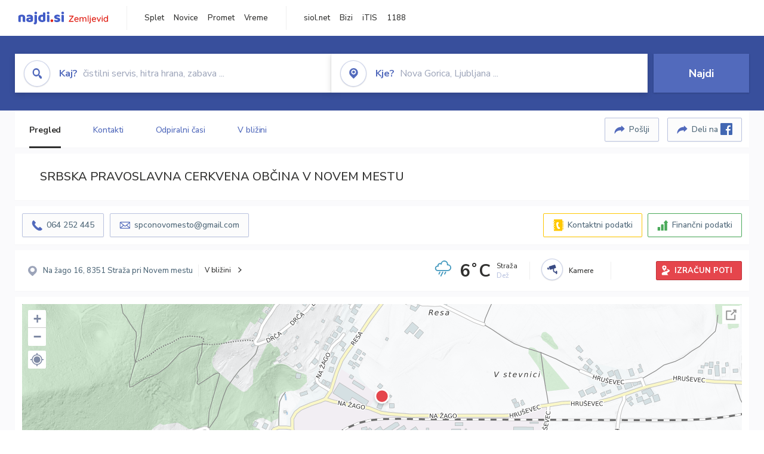

--- FILE ---
content_type: text/html; charset=utf-8
request_url: https://zemljevid.najdi.si/podjetje/2022591000/srbska-pravoslavna-cerkvena-obcina-v-novem-mestu
body_size: 104283
content:



<!DOCTYPE html>
<html lang="sl-SI">
<head><meta charset="utf-8" /><meta http-equiv="x-ua-compatible" content="ie=edge" />
<title>SRBSKA PRAVOSLAVNA CERKVENA OBČINA V NOVEM MESTU - najdi.si</title>
<meta name="description" content="Informacije o podjetju SRBSKA PRAVOSLAVNA CERKVENA OBČINA V NOVEM MESTU na zemljevidu najdi.si. Preverite podrobnosti ter raziščite okolico.">
<meta name="keywords" content="SRBSKA PRAVOSLAVNA CERKVENA OBČINA V NOVEM MESTU, Straža 8351 Straža pri Novem mestu, kontakti, telefonska številka, email, zemljevid, opis, plačilne metode, odpiralni časi">
<meta property="og:title" content="SRBSKA PRAVOSLAVNA CERKVENA OBČINA V NOVEM MESTU - najdi.si">
<meta property="og:description" content="Informacije o podjetju SRBSKA PRAVOSLAVNA CERKVENA OBČINA V NOVEM MESTU na zemljevidu najdi.si. Preverite podrobnosti ter raziščite okolico.">
<meta property="og:url" content="https://zemljevid.najdi.si/podjetje/2022591000/srbska-pravoslavna-cerkvena-obcina-v-novem-mestu">
<meta property="og:type" content="website">
<meta name="viewport" content="width=device-width, initial-scale=1, shrink-to-fit=no" /><link href=" https://fonts.googleapis.com/css?family=Nunito+Sans:300,400,500,700,900&amp;display=swap&amp;subset=latin-ext " rel="stylesheet" /><link rel="stylesheet" href="../../assets/styles/styles.css" /><link rel="stylesheet" href="../../assets/styles/additional.css" /><link rel="stylesheet" href="../../assets/styles/leaflet-gesture-handling.min.css" /><link rel="stylesheet" href="../../assets/styles/slick.css" /><link rel="stylesheet" href="../../assets/styles/lokalno.css" /><link rel="shortcut icon" type="image/png" href="../../favicon.ico" />
    
    <script type="text/javascript">
        var jsSnippetCollector = [];
    </script>

    
    <script type="text/javascript">
    var pageData = {
        'pageType': 'map', //Dodano, fiksna vrednost
        'pageCategory': 'kartica',
        'advertiser': 'false',
        'visitorType': 'neprijavljen',
        'poiType': 'podjetje',
        'poiName': 'SRBSKA PRAVOSLAVNA CERKVENA OBČINA V NOVEM MESTU',
        'poiId': '2022591000',
        'dejavnost': 'Verske organizacije in skupnosti',
        'regija': 'Jugovzhodna Slovenija'
    };

    window.dataLayer = window.dataLayer || [];
    window.dataLayer.push(pageData);
</script>
    <script src="/assets/scripts/gam-helper.js"></script>
    
    <script type="text/javascript">
        (function () {
            var d = document,
                h = d.getElementsByTagName('head')[0],
                s = d.createElement('script');
            s.type = 'text/javascript';
            s.async = true;
            s.src = document.location.protocol + '//script.dotmetrics.net/door.js?id=1849';
            h.appendChild(s);
        }());
    </script>
    
    <script type="didomi/javascript" id="smarttag_script" src="//tag.aticdn.net/569028/smarttag.js" data-vendor="c:at-internet"></script>
    <script type="didomi/javascript" data-vendor="c:at-internet">
    document.querySelector('#smarttag_script').onload = () => {
        var tag = new ATInternet.Tracker.Tag();
        tag.page.set({
            name: encodeURIComponent(document.location.href),
            level2: '3',
            chapter1: pageData.pageCategory,
            chapter2: '',
            chapter3: ''
        });
        tag.customVars.set({
            site: {
                1: encodeURIComponent(document.location.href),
                2: encodeURIComponent(document.referrer),
                3: 'Zemljevid',
                5: pageData.poiId,
                6: pageData.dejavnost,
                8: pageData.poiName,
                9: pageData.poiType,
                10: pageData.regija,
                11: pageData.pageCategory,
                12: pageData.advertiser
            }
        });
        tag.dispatch();
    }
    </script>

    <script type="didomi/javascript" id="ocm_script" src="//cdn.orangeclickmedia.com/tech/najdi.si/ocm.js" async="async" data-vendor="iab:1148"></script>

    <script type="text/javascript">window.gdprAppliesGlobally = false; (function () { function n(e) { if (!window.frames[e]) { if (document.body && document.body.firstChild) { var t = document.body; var r = document.createElement("iframe"); r.style.display = "none"; r.name = e; r.title = e; t.insertBefore(r, t.firstChild) } else { setTimeout(function () { n(e) }, 5) } } } function e(r, a, o, c, s) { function e(e, t, r, n) { if (typeof r !== "function") { return } if (!window[a]) { window[a] = [] } var i = false; if (s) { i = s(e, n, r) } if (!i) { window[a].push({ command: e, version: t, callback: r, parameter: n }) } } e.stub = true; e.stubVersion = 2; function t(n) { if (!window[r] || window[r].stub !== true) { return } if (!n.data) { return } var i = typeof n.data === "string"; var e; try { e = i ? JSON.parse(n.data) : n.data } catch (t) { return } if (e[o]) { var a = e[o]; window[r](a.command, a.version, function (e, t) { var r = {}; r[c] = { returnValue: e, success: t, callId: a.callId }; n.source.postMessage(i ? JSON.stringify(r) : r, "*") }, a.parameter) } } if (typeof window[r] !== "function") { window[r] = e; if (window.addEventListener) { window.addEventListener("message", t, false) } else { window.attachEvent("onmessage", t) } } } e("__tcfapi", "__tcfapiBuffer", "__tcfapiCall", "__tcfapiReturn"); n("__tcfapiLocator"); (function (e, t) { var r = document.createElement("link"); r.rel = "preconnect"; r.as = "script"; var n = document.createElement("link"); n.rel = "dns-prefetch"; n.as = "script"; var i = document.createElement("link"); i.rel = "preload"; i.as = "script"; var a = document.createElement("script"); a.id = "spcloader"; a.type = "text/javascript"; a["async"] = true; a.charset = "utf-8"; var o = "https://sdk.privacy-center.org/" + e + "/loader.js?target_type=notice&target=" + t; if (window.didomiConfig && window.didomiConfig.user) { var c = window.didomiConfig.user; var s = c.country; var d = c.region; if (s) { o = o + "&country=" + s; if (d) { o = o + "&region=" + d } } } r.href = "https://sdk.privacy-center.org/"; n.href = "https://sdk.privacy-center.org/"; i.href = o; a.src = o; var f = document.getElementsByTagName("script")[0]; f.parentNode.insertBefore(r, f); f.parentNode.insertBefore(n, f); f.parentNode.insertBefore(i, f); f.parentNode.insertBefore(a, f) })("ec8d3ff2-59ed-427c-b245-d5ba0ea6db1f", "PhADYMXe") })();</script>

    <!-- Google Tag Manager -->
    <script>(function(w,d,s,l,i){w[l]=w[l]||[];w[l].push({'gtm.start':
    new Date().getTime(),event:'gtm.js'});var f=d.getElementsByTagName(s)[0],
    j=d.createElement(s),dl=l!='dataLayer'?'&l='+l:'';j.async=true;j.src=
    'https://www.googletagmanager.com/gtm.js?id='+i+dl;f.parentNode.insertBefore(j,f);
    })(window,document,'script','dataLayer','GTM-K2SMBD');</script>
    <!-- End Google Tag Manager -->

<title>

</title></head>
<body>
    <form method="post" action="/podjetje/2022591000/srbska-pravoslavna-cerkvena-obcina-v-novem-mestu" onsubmit="javascript:return WebForm_OnSubmit();" id="form1">
<div class="aspNetHidden">
<input type="hidden" name="__EVENTTARGET" id="__EVENTTARGET" value="" />
<input type="hidden" name="__EVENTARGUMENT" id="__EVENTARGUMENT" value="" />
<input type="hidden" name="__VIEWSTATE" id="__VIEWSTATE" value="GOV2m3gTQq/xs/iphFL1SEeqe1vE1bMxWHrB2IPw1GJAe2bzxRRqSqjwTwyf18CY3LtGp97Lvpg1vkoEjB3f5rrOseCew95cBXA/LOB2SfWBwjaKizpZAHgpyEe85CawNECXoFGbqaww7QC3oUnP+6mxP04IhF6xv4JvNQX5ywxLtmaJseItJo8a252rpZxMFYYChgATDU6J8atVQFzQ/5KJsdWJLhSEwVaB2L2MRKTX/VnZqzeChA+erPIGStvv3GMSGAzQucISwglBZNBS/UFzfqi4Z54cWoWifdsTK/DkyvhJ84cckWSIeolPkxkNqrz4ebxSDjwfHxRA+pdoHdIop2Ymlg0KS2daa3ADYCUJrOftCNXh1pCp0PiiHfPQ9pIRb3kAyHSuo5p55TdZMgyJ5f/oYoydo0XplGQypZRjC5W2f/jzH4HLCi1wxE8LAqizyraTAAhud2RPr2OcAmbZlTzr2qOnRvFr8s3J3dMcbwE+Fz8ZD/wnplx+FsHAJ8+mSa7qfBLuSOW+XSkfmZWeqeqAPN6i7deQsWgXULMfERGUqSK/JZmJFiIUaz8TCBibUssiIt4zGq44j7FdlfJ6oAU8F3JxyV8BWxpT9BAiWW6t9NblgX4RIeEpV5dW7q9+a4I7oT8gBGN3o3k6xlk3G/EXVIu95fzeaaT4hFB5+CkkpL+x4U0MG8jS//gdFGF5+qQg880TU6dL2Bg7T/JiXPoEJMkO2/+BJbjES0NzJKqTqqMUrSCpRbp3UWMa6FawahAZqFgued1dtol4f1X0SJh/fvEraJqAnz6JQpnqvRs3hZ8qIM/XCMYwSyWfYwNIKljETpSBy6Qj9TN+ppz1QFIJW2KoTJo3zK33mPqttngz2DZXNhs6tBpovSmPeZuFkqY7ZqHfJ8hilRNgbji1MfvLeARz5XLBC2HFEfRICOimL7/+d6Bld/yrgI9fpCuHhIMq4cK+tgRqeT5OSn3k3OCMhv1CzyOsReYlksIRTqwmxwt/ewNH3q3pefESt8eyHRRTe3IPOZAnKjAkE+r4qQ3EDy010MoHSdpP5m+s5xmui1/l+C2pVYtBzSoXS9/GrAEn176ddObCNVALBNgLSPHFP88V+7mcpZObiDFV1tSjRku031LMNLCEkqYbtQ41hwp2aHA3veQZlLxpAE5rJLHKbiDKhsXq54FJG3ys4DTMiV9w0/v4cDycpLhXmhQ6UlOKymG/3m8NihYG9rt+82l4KK+o5OFTrVGzIBjtn55egKl3czTpcO+MA5cQ28Ub6K1CjyQAeKhl1/1Dmn3XfDJ6uA6J8LGPKplUbLJUoo3t1UVkZOTv53aDto4U042IVdPJQ30TO9p1gNJUrfAMDyyYIdShafJ2fRM99lOzmNpflXRoySleStWh0m8esNlF5pIECsQ5QalgI41gUt1qe+rjDgeYphV9cQJ2sJxuZlfY/iUcOKu9QwSvy5BZ9ZE2qcmDRoreSp3t6ri/6n/jvyCXE9dc6jdyT5wDi7IPpwR1P9u/L9TDYD3ax51Icvj832B31t87GSXtYGvBJ7Eip1bzGcv3nVgOm+KXfoJjZlQx9VV+qYRjRxy5z5Hk0vVgAfJtgr/VBEKn1htNnhamdADVqetao4jbW9Wk9Qo353aqv2+9qSLUjeVOkt8sGBJ53AAMuk1JXioI23QDSA3UPziNo1UDUueJuqRtFoZARiU4N7iIuDV2xCxDs6IwOxSroerF0LkgVQUZ8sxeWziiryTcm4iO56q/kxWjBxFVQYhK8RBaBe+9vPIlh1fQlxCFm7KR29u2HzokJn3a+X3ptciqIif1XvRZ2fC3/o9eQ2vD7N3/Q5aUORCMccFumaEoAzSd8o+s51tOHgOvoCQ3KsGPuoIYvfIkg6iZL/CGCYtYcVCEflC6Zzvjx+A24k2N6tlAOOVmFKhpwyDACvzWiASgb8b0w2tMy9Cum4ThnqZIspoJVGGCrdFJd1EsFTwuBkpck1uCRXzUtLL/e2IaBsBmNWi/NYZiiDY/qVr51vgQsaMlzt71EleY7K/3m3jke+25OVOau/REJG7pfMA4HWpMbxgx9ExzFzRBUd7W9yuH+3J2cKBKLWrn7naSpF5VbJHPsPvws5tNJPfhpherfVh/9/Y8OYcJnLR/I84Jyi6leADuHRxZEcqpaI4RvYJldghXjO7oMq631ID7NVxxqmeqckVFNQNi2ig/cuiOVYeHg5UIAAKdy+rycshKZ7U0HNmDcyz87ecq+sM9Kw15e4Kl/cDcxdT4peQobvTIBZl1hHZbPbUIFZmZgMMcWsmWNbqK70NnP79p4gSOGnPWbgFQUFJ9Oy0xW35W9+aqhWDImBdu6IX/X6ov/LN0cLiz6FwUT693LSnf/nrFLoIWwJZYVgm/T9anivbMHrh5wE3jMng6WLY2WmRxwE5MNw4MbW3mryAWtFAsA5kq8lqe0PPRae3wMWrXaBnGeVejHSjQTHk+neP2165hLaxZhxqcrNW5yv/i0nUeE93AW+63l2UvTfEr8dHDNeli6WSR51BfOhW7lviAXrJGXcO30Xykva+u8PVhT6m0k/6dV8mQiPk7p7axM3J83h49rDPAoH8OR/k5KT23o5H+9uTM0IpXsDUUIQky1OfuhcHHAOVpki4FbQ9uJ47Y+/z0RQirBLG7mqCowD82WRw7zYrNqJHOoCo39ejmbyqjl68NVgd5Bztu0bSyPeUqN5tPRqzHMbYpEINdYDtnepTb6Ztjwm6shn6Dsbyi7AqSsSgmuV7zs422vSIZ3GyLq73qR2KtojJL5HhcRfqUe5gE/TItU9Y5iXqDwV6VbWQLrYN1VMP9QZ2Xi7/I7a6YzOi1dt18LQCyUl2HVBpnc2l4ZSIooDjrJeJlkES3ieCE+2h1q5FINNweclo8SN1TmswnDB+SgTOsXdcaBuesv8CnIMG7WuNYOoFfFJ55CZnKod5Y7kl590dlvGUZixSdX8AbYQJmI58MjUb0focSnbQdGY6RvOUDjHKaMtYqG3uVla/14UyMRyP6w9SjqEvh07vCX3LEJELYCMpR8poXr+tFophuc/sdIZKXPg8tFMjGjI/M7oc1cX5OkyAYGabg3H7bvnLvV45SkGrdm0fF5Iv+GQDUb7I4xIvQdvjSljcU1W6rWngRFF1kpfRjCROTLkDMoBQ5BydxOTC3J4ym2PMAnXXwNZGlFoA/d2Ciyfkk8rj90fUHm6Kj/Mpvyk9P2KAnOd40tlDHZyYvRvs7QDT8bU5uRi6i5hMya/FX/lh8NUbBt0D5OZ0HGnLR6Jwf0qdUOu1XE1ppHKKrei6fdofQ17mBp5REYu6lrGlfq05OKPM9u8GmDyl+WH9HNrgPfMue6STY5TFJrMBrjcsafrPqgcFqbizHSNtvWwhRchiUjC/ay0P/o0LWgkpl2pHrQA6ChXfnbSJLJ6jryZEp7PSg2snQanbgx4/dQDi+bnYLmnc9MjyI8iiuod2oY8DeIcIFQek3FXu17CFX9QBVJBVLH1CYgCa2W6FjykkZKmXStopH+tX65dlW1oBUyMuZTZGRBamjsHbuC/VeTlZ+nPNRqdlH6+dpQZP4S79nN2LbVV6Dl3ECsK08VeUv/1fzrJZDa9yNZcwDUpoouCYnW5eO/ICAfTPZkCIv3CpRZ4qzOAw2EGj+B2ok5ALiIemvNmf640Uw42gbgRA1UWhiiaijntP9/Yuj7mszlaiO0uyJZu/WT0NaEcYohcPzOi5mfXO7yfHMNApn4uf8IAMwWmRb03LQKAi/2zsE/WZvJzt07hDykk2RxIbb9iDBXb/k7pNDcIa7KAtlXVShpcfd3jMxIN4ZKG7t1fw2h2eH3lFJaX5Z9/qNMPgslY9IL6sGjatDnJbekRa26QuGVK4KdQCkUcsPU32ohGoGRwul9lPCynkXCQlPZu0HkiaxkKKEt9PSugK05q91Lo+r/6rflm4cDSFiBDjebFZGq3NmW/VrEmm+oHCb2Eg4yW0PfRGRMFkBmBgd3nt7ej8yGkl75I21jgb5yDh9BCluS47GTkxMDWfPPNM4kQBOWXiuNZxZ5Crmk7ZtdAsxlZqFzXHVjLuLYs6C5798G05uMsav4EpBHeT+TKxs8T5Tgxwe16MoRbkBNWalGovA6S+ob4BVykjEkn/qcmKWee1PMjnonQqDKXjSw1ZJYmAqwHG1o/+bNDUxODJwnmeBdgpu8rggQ9cYpEjuBCVJYukDLYutK+/nEpS47qePnOBMYaHSMV8UiNhKR2HXqYODgykoEDd0SgvMi/IvPGG00cZLNLZU69x6k2OsGgo5bQ5YA4719bMXgR84ZQZeUXX7nCoaomke6rIk1G09BAr5mr+aYklsfSojiCWvBeQvwsO64v30NfBBzBNLFHUhwtcu714W9UMEsMCkLpCw5VRTX/r4hM/hmwfl42qK4qp8AKIgLrYMJBG+LRXA6OdRShG8/Nsqv+idaPiSaz+SVNsoi3G9HzXeWWqqJksf9bYQNdlx/CK6wQya+ZUPSP2FoQhCXzOkyFjxNLAOl3NyX63745Yo1m8yNkDwbgRCgEsS8y3Y4ppXMD+w+5bsHcUurrB65/AdVSoi007Oy+cuhqYlBs/IIcjtSMtlqfBv54MpmouKhauOD6h11f5VU5Heot4TYg4vh/hGGOgHoG217rDadhqQ1Viq+/ekKYwBD9bbsj55WAXxrrOC1/DmoIGSJjezmeHlrTwyUswtv1M7/DIwIEwH9rZLXS+rmLQMNeD/cnXDkQ++xqv0Hly94tIc38ZhDLuYLnk5TZmAKTGZ03gfftis87qcLABeGEkZngSqWlk7wRKt8Hvn4etQm/xYa2VB7P53kFRHg/Xd2M/tIeyfuYjpD3jZwDLUFB/2LjEbp5bAYNzBVomOYlZqFQmrsDep3LceoUXo3bPGKA67P55TiX+AwP1TGRY9NRPZbGhggK192NYiuN5JjyzXSvvPcbQZONpb9f/9N7bFs//gtWXAx3rNRn/X35RwgB5YVm0HjIPo7q9ndo0xVKXIljZ0jrYtfvysAquG5n7bxHJAP46D1t5vq95kbakVgNYMavgwWCduQmr5Kd882pQ9GLIxkbtcDrhselWQFQpD/gfqMwaA6LEuRPJRLcFXm1NpJ0Bha4sq5JTPy9Vxy/tj4U80TGFQD1zKcAO2sJuje2v50igqCQvL43kvOE5RIc5bloCvO0KZg8ErzgBcMApUdxXrrZjEeW/rOxobQlnYOUU4WCeMATyH2rL1ca9OcXTtK4KgwYuz+CSZw6VM9xKK86VWxWvexcBmrKNKJCutMufTGYy44QKBFjGohJ0ZyeKI9SHKE+Q8VFQzY5vgd7Hj6haYq106qTAIa0IUF7nhQ7Pjlp/Nuiv9auxymWjrkp9DLWEGf/XZEzpuehGTCVB1NX9sCA7ccXWatfhZENtzK2EFEk8+m5JYWgbctvOfZgq6IzYFKMMyHwI6d48zksM/JjYIL24fEUE3ShpHjshjrAxDE7XA2y4+FFcl5g/DOSq/9eILv3tslLImRAQMNvToQQwo0R1R/YFuoJ4p/HNetIpZP/TgWSstgBYxsD7/5GWfWfql/DotmLdO0nuI80TXno3IJC2+R0F5CzkdfXDOUVb99Idj/HikM8PDCQ19pjrV7cKffjJSeKR4hafUlvW+Gdy3zP4r4VDX4Clp4K3mEYnc1cUWEdWeyOgLU5RX4/KbJS4D6u11vx4ZR8ppA3yWGxtO2jyLccJS/[base64]/y9Y9NTVP8DSt2Pthqwut0HSRIsQcSOHdnHgiXiq9LsoxGfKr2Hoo6LfS3XQTBW/GwVVfuvsXj3BSY+OYrBv7Ns+/YZJKop9Kwg4rRQ+U0eMfzzRufWQPAxOxhaDI5cf4ltRJs1mw/YnUfh4bl7AmSKez8OLzK5L/PReEgCes4b1Kzam5lzDPWG+GrB0ofJGnnAcdgVZC+361HR9qiAFQ0jb/k+LfL7Cua671hYMFexBAYCUq+Lcp3kAYR9wCM+g2muh/BCF6kgllBuFI4IoWiqXNsyFizpaXToUnRzPGQuGpCXaFx+CLAip0awMPtFwHgZpYecdBr+UMUNmPJD2vZTvV4cTlnvhfmlGS+lIfVog/lKJk4oMQV+ovSI5X2wngU/YjuQHJ7l4IWu0hl5NXsSWL5LA1QeW0tQwD2LbtthA83HvgtFxAaM5prQ28PZ1H75pEcB/wkdZpoP8tcvgeeYpgXZdLNOj2T7B8/[base64]/6xHRXsD+0l8LtH9WE/KQsTRslsMsyud2iCuoLPIZJSseZt7GHfwCbehx728AoyGCjC2GTz5H1jTE1UPavosR4J45RjqE/fc6G18N1l2IfprKF8Re/8kxqIo8hyOJsVDHnPOM/a+UwnMW6isG9QbQOTc/ZrZD0M2dshjI8BuTeirAML7SCwCqBFNinC9Q9kZBXkgNycNxysu7THcmz5kk17OLDNMQoU4Y+A+aYJg1WbfOUo/LQhqfJvKyHA3c7Cweu01KN6vwc6OcNFzst8AabF8fSXeaUIMx1yZar/4TGhxx28qtMMwZMVKwYpjOvTyB1p8ElT5CPwSw/AvHBfWS8/AR8GvFJJ3LNtqGQSsVqorryuEmId1odg1P06Aw4ijee18pSWx1Kq2Gye8IA87JSTVAEh0EtryFIFW0mROprxw+jEfAvBA2Ic2RJCobrG/7vBCo4n6kpWj/uhADxWBFuhZ1wR64z7m6C4WU5q1kYudJu2dV7loHJnWcr3C+myZvatkoEfgUf9rzln/pr7JkgyixPw2N1H1iy8Qzij5HU0yKZpkpPOBaY+ixaJXgkBNe2DPVzNdpNR4GOOmMmJ8eaTrECgcaiw9RPkSru6yvVptkS6qmAfPlYfL26SUs6hZ4WGXJM6VPDO5yFFZvf9URc/uhx6DZQHd8Y14MEiazfLDmCozJWtYcysJt+7vhXEc+61v/NdjZoKNYV8r/BUXxKyVLjYnEiNGY4nrRLavB/HD3xVejJzKZuy5TV/rCDaofKTUVfyIVwIu6pd4Uh/M9vB7a3cs4Hx8KOFkps15YSCI2A/AEkcxpZ6G513SoMEn1qSN/oVC3758BREXHZE/XSew8lEDt8SwhrCwdRQKwp3AG45KWr5iOqJ2/J5L7asiCqihbxj6EhTgaljkahV/czgpCQ7cSsM+d8fT0RBqimeNz+PbL+TZ4A7YnEPL8+6hfKD4ENeF/ACv17CbixaFvnPX9zC9+jf9c7GVInzhj4jNtMkKWl+f4ZADqjmQCTbRNyRdyWJBGGis5u9Nh6XOxolEiISxfWpfGo7jge0oGcH/Yw+urhxEkIgrIRO/AKtgK1KJsP/G+2SJBEO2/co09kzTz6GQB/wWYXEFs49xl3zNVBSlKtBAiPOImBZKZIzVcWvEn73HBoMS0Z3OAveC0PXr6ryL4aVWcVr54Cos+ltks+zQNu7W73s96qEuzr56vegfg9IA9SAMN1yJcweBupcckidvj+AJzDE4Q53qcnPhamsOCXVCrHkuRKpCktnye31axfPQqC6Qmkz1R8MKTmno7mcI9cni/NnD5NMmjz6vpOjKRLYoL9MFVyAnAnQpgxkFbGGpAAUPBxEj61TiKYNF1j9BkFNXaxem+KUnHO7l/6ejc1OwG4J9mQHWaY/NC8qoFk+usixmjU1dw3Quc3bSHYgqaqHzVuTIIbBqEjka9gf8ELeaApnJrwv0+x0D018Yg0hrAqM/bjzonseJBEU05RaP/upAMKMdiowqFjWIWjhSXdlr2owsfdjyi1GnZMtto+i5Cz5bzZL37oC0LSVr6WeIiq2ezX3pR1WC1wWjud8HKrdzuK6kLDireCFD/Pqb9TeKDzVYcpN+BohpXgCBEKaQ9Z4WoD8hKl6h1rPrj6CZat8MDeBGCgx4UTqcwWs28nk6pavEmaHvJIrsVa79B+ljIT7uUuY4azAwV3+w7W0p+yhtSRyKVV3oMttXwyWTXnGDsJdWyu1XZYD7c2ffPKZw651Su6v/szqmWH4Wk1FVaB44fikNqHG1Wz2zhHW60bhFAo1ak+oxO0u9c6K5gyG5nt0tV/WG2/GmsaJmMsM5dzihTQbLjDLds2tRS4Onikk72zeajuAm7crbKxZ65JzAHSgMfM2S6SPxt1Z1mJGsX/04LiLXhiYdOohGgOWl0vhg7ayhcKfzclatuJX38yl5yEcVkURe1Ub8pVfr1yrxvR6bxMpO7Hpr/1Sq9YkNG3kNHfKcwKkDBS8Ca2j+rfJc6c0lQSiXnOMM4qXj2Lmc9UEUW/tZh/I/4SLdnOP3F19lnk+MwjOUMJSi9Gkow0S/ekxIttcPmH0shEIExcuWU//lG3q+u2El9irPwEp2oMyalfyy7VzQeLNU4jz7Sang3Pjkir4wX4qF1IgxrVTwXPlSI990ahxircFfPCyBSpBmabmq1mz47q49hg6mXkMTiS0cse3+iZ/x6K583eCJqIjz9OKEo1qxBTzUhJyQZiGtt7aylvICwHKcuw/4WOFzErabUjHAhE21EVQBEsqsbQJs590hQX4vu9+d6v5Wyr6zhTepz/vtVD6NqsHCm99GjjcHIJjgtWdCQdEts9oZ551rvIK1xnydbZmaiVdgs88/nv7iAML1CWmAQ2v9qBpthcv1o/ypHhNJTGzdyUQGtgxUQCttExwC5ZPfE9EtpX0k1be55OMURMmOACIVga6QG+meIObC2d8FaG6rAN7fk9d9oB3D+k7VX32/BpQvt/jc9RYvqQaYxKlI6bAyIi0xIcTysUqYGnqXmH/Q9LMEuNwW/oZKk4Wfc9o6Nu6CwsE17TDOpINju7/JEjgkHzrUMzlDkKzqolh/jJYuqUgweZ5+P8R0hktk/Gqmdkto5zVFnv2+l3sHpTLYS9Na8vxO9vCjojCDUIF/hsr4yvujCjfYG5R8JclvXXQXL8ElAY5woMHAaEfC1fArg6mn6EL7qHLOYMMQVIL1HGnXHUjl0Qun4V/AHukbYJ4KOD9ZzIKbshv4La+nCdLmYZV3v1sUkut1gjBcXl3Yd7bCp6gtWgGZfV58gUX/T71760Vx3HgATK2UNoQVuMX8YOOh+Z0BAbZg1L/i7vME6tYYIDye5rEd5vCAex0fDcR2D3U6wDBdd0KYCJlRQxFrBgX0icewoEx7KxLikd+cU3VNt94swbWgKqnziyzNC6+BJJbZG2F0TWEtWvnCBkDwxFV/SfMgSiUaUMqBWAoYFY/i19kX9Y8GJDixwQlD//tOCPkjn8pWoOwct1ccqhIbLPTCpUjIrUXMNDyB20S0EmPW7MMuJyAMQoeQ3p1yfsf7DBDhtVESe/iSCLZQ6XVpSKc3EiGTK1qh/XFSxhYecPm028KNq0ClCQMuoWkPaJdJmavo75K+njHlVIB2VfpIPT9YEaz3lpOscLN0eyX5e9ygnQXMW3ObOjQ5c9biZUSV49A10juzhU4Peg0a9f4hlLFXD+ShAKrN9kBlzI1E8IvD4SJFKbpP9cGqI7O6uiK0feD+hSHTzos/XD/jCEfO3pUWT4sPlsG/EMfvXIJFscFb72IK6Hlcf3xlJvDGC84hmYbJZinxCD2YzWQLzjVtwfYeMtwXiCRozE358R5vnhugaIb8H0/SB4ulI4GP4MPSc6aAwl5I3Vry6VNdcIol+t748bVNTk+487kZB2RmPzgPQcQW+kG5ThVCnIDxpiyXFp1ba78Wv1AZ4J72eRvf1rokC4kelw2bUluvfQWYBUj1KKl8NoH/fRkubrLLQ0WHIx97JdeHk52W45GyZjgcRWZr3qtp1zKOkWtOKpTBDa/j2gnapKHkyNwMkq//P1DLfFKzSYj3ulzgHglDk2edBYlXOHCyJo/5uQpTtltwUpTm4DRonQxZj21pB/gsmlxRHeKrn1Gx4T4b5kbJcYesR2Td4wemnpDIdslBQ1tIoa8CM92iYyjoDOKAfa9PQP58Plu62/6mjAf5E8oONEnT3gDjIf8/Q51nQC1e5aSl5ug9wdvz/YZ43AgAxNjsYYUjDWUPQRvD34Jy8imJHYA0v/fw4U9VlNA6bTMAXnBuWYaLLbtWRwdeU0CqmNXhK9kowrlu9JN8QA47zwGKQl+ltAzjTxNDuPX/5z2EIWA3Chl2fYDPFQlpfXnPPOpxfHrljuRx+KAnm9YcZuwLfk98+VzffQEUpr6hBnPmxicRxOq+Uf1CKJR7YoJqijGIrHN9tdlzhuRVjo5Bw0ma+ZzJi6Erx0UiTUmK0A7ETUl/pCtOyyzrWK38o05PmMEjZEbbrmFzAehDSb46X/Bs8EhcbV6Kvb1nleZ6QFsMPKrQ1en3pASvoX3me3BQfdYCfWMzpEWkE6DrCoNX4aj03I9Fm+fXpwXU6a7ke0ANokna8/bJCrq0DpMFdO3UqUE5wdbEmuofmvIbo4D3m0TiBokK+dtIoTuu+FY+AgS/[base64]/3899WSAqZgq3an0cQJIU+Cp1ojeW//8wbS9k1Q6m9oZuc00BudklufDAPQDDRqKmT+kGAvS+O08r79sNnHW1yqz987bTY5o5YBxa7J55BV7sFsM680uMv1/RhqLcy+Jm9p7WA8w7KS3WIzzwP7zX8TyTNbGuBO4adzCc1lHEWbnslhS2Z7L9UAsek7sjulEXmdbOYcRpIVoawyz2GaMRI/2guidFr0jYOxjlhnt148Ra9ZhLcxCr+NQNzYyb8Kcro6/UbX9TUsWB5JDb/YHhnHCOsjbE+ueGWcU0w2wNYZPWmSrhaGu6FJJyMproSn3I9K7CZOETWvGLeYrJzAndfzUALqW1FXWyFLKRacFW2cnRJKXqLIdKwv4AxAb2J1cWO3YZ5yG+K/SMFkMvPWZoGH4KjfVTdgTrwdmlBeNR/zVRT6PC/p0zWRNMF8XBm1QZ+IqzaNcsSCHefGhQ2IrLIttkW2x+tlsOaVdB0/8RXOEegldNJR83f7wTLurjFk3Et/diDH8lG4rXH2AjO6GCALpWHQL4uuGkzf7RcFee/m0Dr7tyNMvuhN4jUOehYAx7lGflDvnK9ZXPTkWHELpNMEFOb5WISrE9sXu2ZTZheJzG4ve8P1xPKBL+3MrWJCfU+9wUsrX58ZEESQbspr+/Q7+6jNiWJ/IPffAPNOq7s3T8NDfBos2MQW9fKDO/87wcBjVDGM0BAt5eTJP1pmPxXQQFPMefjDmmLd3KSqNfa1zaZM0RnULel17XyHgXLGN55QYFaHqXF6nZ0yYKOWWd2toV6H4cFMoCBQPdnDcSfhBwX3V9VpOPKlNhJY6Hksy4rwJm/1Vty8yQRgVLIR5s12kMgeIGjSGGC6UElkpjuqKwv/C+vOOTjcwsqP/c5vYT/+8cuVTNEB/tQW1P0SizPI0H/bPwkURU1znEL3ZyP6PkTFzQXCay6wO0LkMhPq4rXzvyPHnNsFbYPe+XUx9dbjHfdfYcFzJPUWrKz69oDkAKKl2fR60yQoeqnWIZBe5DsaiRX/Qd8O3USa7LEu9BjYBCr1SZuepy3bnXXxiv2FuWrHjZvzuC1fXSvVMujMhPP2f78h/b7lM6rirmCof8Aca4TQpGw2DeSZZT1BqYfWUEcGe7iqP2aUd3ZNQK4G/D7Ae6YI/EBcyL5GyXcYwWT0QN8bEEPviIJOeA+40JK1ad85hCEknPFUhBO8AWNM0ngXWTGI225Kk/lN5+aQiNEUWqrihAcA8oCSz2nuncpcDQ7r9PXf1ZNu5qt9WPSQhwRMnTYHSMZKYOJ3rFsS9RlDhU3uw6uiM3yZMYZPFWwzgs2UjjBUOzJ2TERMItu+YQvgi/bww4UBtVidTMslX6W+bv7MQ04TXwQXnQgoCHuzjbmHCaFN5oH0dkdvvj6p2U0sOuS+pCcGQH1qjiEQTwkfNHToXHMzM/qZ3RicbChpzvAJ64bx7D5veBqzR9DgaIrhAoUotO1pu5IBjaksgDeAwM/tTzqT/[base64]/hnu7koArrB5daUF85bEgli1ElJNKQXbFEyutplGHGMmetXsfS5gB7IxtBvb8ArL/rp9J+SlR9BGJowGOocXhodbF3Y6YATHJU32TXIocXohokLKv6X/LLGcrvW3pbfftKCfpXNLFqentFzx4ZQjdEJB5Hos6zb1a3/YcWZ/cvRD16bDcW5gPly1siN7C1ngY/dq7eC0/[base64]/UPlGaX/fk0gUB+b/7r5xfN3ZBR7GsHQmt/o6XOE1Uk/ltkci9Pb3bEDNaOE+wqkhPpvHsebPSrQqocwwswW+3oGy67FBbSMmNzKYh7wCDeUA6CZO46Y3hJv8qG7ud6wOg6QmuSGxYfhqB52lEarr+Vlw6Qv/wF2JGaetGXGyYVm5cxeydArwF7jDkynj+cwvDXLxwnWApk+fy6Pt59aXlpKUyPWGAsBBlBxqUkhnDCljxM2HR3MfTgdgUp1m14jRWIuL/fETA7qwR2NIOk30lykdKzFVP8h/Cy4zHXajptW3rzXtv2hysI1ELfhorSaqdJytmoI1+fy6p9xzeIcLH/asjRFUjRwvuXKd97DnKzKRq6TT+b50eg3ToEP6P8mXMviIEhC8ibCqbqET4SogpiWbjjgHEqu2L+mZT3YsNdJEgTg1+EuCpIyGSpz7nDbOJLoZ08DdJxH8f2WFV8b+h4G8ZqTa7Qh+A3ZZjzYA/t2Cx8aopdz0253AHXGRMZkH8b/hMNRgp9LqUcyVoTPm4cX4EBwfH6xS2aZMCjd+O8DXZoOjxB4jAFS7pyAxacrhCTDF0f4cqsn18ZAUlJpYEG+R1ijn1TtJjkzU/hpwUVv7VEwYovXiA3YqJNBMBLbbp3Ran567MmxkR0byNSXlAIdTvzAgQZdPkrqDOGCyMv0KwjZc++RBKhxRRq6RisVI5Wlkudz+KXL2SFv06rK5dWHE9dq/5otZXbuarwbjzAOyTPMrlzzrXmkwZqPApfCJ03egGosKTQixfvKm/lQHtePnpI1uqOzOD4JtFv5Lnv10wLl+HQSOoPQhN+0HAgwe9bPiDZ0ehuDGRaHAwVbnUBjkeq1AGCz4zWz6Ci0Thw+h5ZASluVTthMpgv64MFL9qwfylyeZzlyTrt29cw0EeKFDj9himqUyMJqdWKMSl47ekW2iQmm+Ns5f459/aUsurN5u/OuOnJJ9fOZbwDAicYiuEm1xNgHDOSVAa8L/PfGVqRzzxOa/oFIabfUYGZ9NwNjvD5uTK1/nV5cgcUJUhaWoKoVDtEnOkZo+BN0q6PgW6yFaKRXoaAP9YFZzfY+1RWACJUAKDsDbc84IEh1hVboXjcqH2Mr6Sc3izwk+db0JNkcgVwcFlYL3Fle/K2/K0x50+j9GmOaUL7RiC41fPBy6MLcgbk+XNy6BJoNyfH6cyehB5EVUfwncre4yYEWLZ7txs+ABkV6FfE0YpwTbDBzHNUhyGUCo1Z0izpo5uyP+MldqiE94lru0wBeDi5SB8X3Rpx7h/yJfVf17+YrjFKWTSjxJ8Ityi7pzzpGaG9kVKTh/nlB/IBXDFobtCzIVY+BT5CR8bQxbq1INpK1HRHALjbHzrxo477Vm+QZhu9dKl0OhgewDWaEc/3chYh3LesC1TQ4EvLL/tQebdF2XdSKx8+nrAACmktiLVy/iNmUe2Dotl42MZeImfVcwQEeM1HBaIqtjqj7y/Yx8tSUEaO/pUjw9Df0MAjA8myWkFVVvxQ6Kbm/eVJSkBCdx1qKwXba22UC" />
</div>

<script type="text/javascript">
//<![CDATA[
var theForm = document.forms['form1'];
if (!theForm) {
    theForm = document.form1;
}
function __doPostBack(eventTarget, eventArgument) {
    if (!theForm.onsubmit || (theForm.onsubmit() != false)) {
        theForm.__EVENTTARGET.value = eventTarget;
        theForm.__EVENTARGUMENT.value = eventArgument;
        theForm.submit();
    }
}
//]]>
</script>


<script src="/WebResource.axd?d=pynGkmcFUV13He1Qd6_TZMIXGY6gO-60KGhZE9VSgzC_09PWBTVzSfrtGqXEDJE2hcGwzs6_L1zU2hhmRaU7Yw2&amp;t=638901843720898773" type="text/javascript"></script>


<script src="/ScriptResource.axd?d=nv7asgRUU0tRmHNR2D6t1BGwYEedBKbMoFDvZYaHEQ7FjYfIfFSKz5HUnV4xY8HgCmqCyGW_JzlazpehAV09CZ_HHbmnaJG2djvpLG6YhYPxgh97iFx-bin-PlKZppYzgB76lFRvkMfqPi-vka2_tw2&amp;t=ffffffffe6692900" type="text/javascript"></script>
<script src="/ScriptResource.axd?d=D9drwtSJ4hBA6O8UhT6CQsXqbG_US8zHj_Gwzxc7P-ldmmpHsXGdavcBqjjQU_JOpc7lLc0DbzCjeylTRZv9xZc49_TJG0S89Xas94DIjlJgtUy7glatlB9Mq-dz7Fnsxw2KShz0T-zK_I-8ynCHKZSFh_zEMZRewCXwIQ5j6aA1&amp;t=32e5dfca" type="text/javascript"></script>
<script type="text/javascript">
//<![CDATA[
if (typeof(Sys) === 'undefined') throw new Error('ASP.NET Ajax client-side framework failed to load.');
//]]>
</script>

<script src="/ScriptResource.axd?d=JnUc-DEDOM5KzzVKtsL1teH8GeL7Pv8iukUL7MYOdecBxfnUy9Nigq62xuWYrlAYH7P9LU5CQTaBZ5HSIqiED2SOCgFpzJ5KeXPW34gjKp6f7FzCAj450ktIvBX4kqV3hsAMj1Rq7QIY1lJKVFZn3Lb6K5TsQw8KMOAMEzHfkLlPEm-X_eftex_EpJSKNIbK0&amp;t=32e5dfca" type="text/javascript"></script>
<script type="text/javascript">
//<![CDATA[
function WebForm_OnSubmit() {
if (typeof(ValidatorOnSubmit) == "function" && ValidatorOnSubmit() == false) return false;
return true;
}
//]]>
</script>

<div class="aspNetHidden">

	<input type="hidden" name="__VIEWSTATEGENERATOR" id="__VIEWSTATEGENERATOR" value="687FC32E" />
	<input type="hidden" name="__EVENTVALIDATION" id="__EVENTVALIDATION" value="EId+tzXRE4+OvrGVNK6vBfhBtEzoKJ0P/HZYWV2OZ6oKPr/eXh0BpEsxuAsAWOMEGJfKqSFZUvvXnjVQ6M8vWoSQNwtYV3TJ+Jc//ZXUxA0etcwqlSRv84YERo4jv09Q/6mOYhv2ATxE9LFANKDB8CxMcz6cv0XOK+uloeafJNz6PI3u/gd4z8lrugCGLH2FJQQRCDTWjwPiGKLDlLYl/KhwYHRRqFhjik3UgqusqIN+8oVNJwSvrDW/bCvGoltO4m6g3iTaUjjhPanm8jw8sRTXVN2VwBB42kYadmQ0pkZG7ucoiYJwlwWCJkqf/wGhVpA3zUWmNoNeHylPaxj9ZMclBgWIr0gHlqsTUuvMqhm/40FsulPRLTnb4ql/lRJw7Yzu/2kV84DslIalh6rpNt73cBp4aEnrz6Ou+GrIOYoVZ6xFz0EWRkYko3deax1mFvbF99BdKLEtH91gY6E43Y1dDZR9FvbhiVt1pdmTWLzm+gDTLsPMSuPf95DHwZFKHTrAGy2FNauO4LObHSmtZCPuvLC+F3DjvYT6yEsM+8pUwS66xdUIY6DH9kPz2Bz7/tkydNg5dBACQ7UJe7w5qbZsb/KoFvDuDRlcCtj0rjs/s/qLRVMfeFma/ZSXH0lsvIS4+UJ5Ex+REr8w1bz0pf5HDhLBFkl0tyVjwl0K3bY8GYRVLoW/BjFVqq9EBS7UPUUQxnzgVD05oXHnNkbVnFXiJaVSIJlgVIj1ddSnoCNl7SVm2NoZKOGOH4qgRTlHTKmTasz7B/69Sp0I0ISVA8uEFN0ch8GvqzBauJ8wgyg=" />
</div>

        <!-- Google Tag Manager (noscript) -->
        <noscript><iframe src="https://www.googletagmanager.com/ns.html?id=GTM-K2SMBD" height="0" width="0" style="display:none;visibility:hidden"></iframe></noscript>
        <!-- End Google Tag Manager (noscript) -->

        <script type="text/javascript">
//<![CDATA[
Sys.WebForms.PageRequestManager._initialize('ctl00$scriptManager1', 'form1', [], [], [], 90, 'ctl00');
//]]>
</script>

        <a class="skip-link screen-reader-text" href="#maincontent">Skip to content</a>

        <!--[if lte IE 9]>
        <p class="browserupgrade">You are using an <strong>outdated</strong> browser. Please <a href="https://browsehappy.com/">upgrade your browser</a> to improve your experience and security.</p>
        <![endif]-->

        <input type="hidden" name="ctl00$hfGPS" id="hfGPS" />
        <script type="text/javascript">
			jsSnippetCollector.push(
'if (navigator.geolocation != null) {let gpsBother = Cookies.getSubkey("lokalno", "gpsBother");if (gpsBother == null)return;let gpsBotherCount = Cookies.getSubkey("lokalno", "gpsBotherCount");if (gpsBotherCount == null) {Cookies.create("lokalno", "gpsBotherCount", 0, null, null, null);}gpsBotherCount = parseInt(Cookies.getSubkey("lokalno", "gpsBotherCount"));if (gpsBotherCount == 0) {Cookies.create("lokalno", "gpsBotherCount", 5, null, null, null);navigator.geolocation.getCurrentPosition(function(gps) {window.lokalno.gpsLocation = { lat: gps.coords.latitude, lon: gps.coords.longitude };$("input[type=\'hidden\'][id=\'hfGPS\']").val(JSON.stringify(window.lokalno.gpsLocation));for (let i = 0; i < window.lokalno.gpsCallbacks.length; i++) {window.lokalno.gpsCallbacks[i]();}Cookies.create("lokalno", "gpsBotherCount", 0, null, null, null);}, null, {maximimAge:30000});} else {if (gpsBotherCount > 0) {gpsBotherCount--;Cookies.create("lokalno", "gpsBotherCount", gpsBotherCount, null, null, null);} else {Cookies.create("lokalno", "gpsBotherCount", 5, null, null, null);}}}');
        </script>

        

<header class="header header--main header--top">
	<div class="header__desktop">
		<div class="header__left">
			<a href="/" id="ctlHeader_aHome" class="logo--header"></a>
		</div>
		<div class="header__intermediate header__navigation">
			<ul>
				<li><a href="https://najdi.si" title="najdi.si" target="_blank" rel="noopener">Splet</a></li>
				<li><a href="https://novice.najdi.si" title="novice.najdi.si" target="_blank" rel="noopener">Novice</a></li>
				<li><a href="https://zemljevid.najdi.si/promet" title="zemljevid.najdi.si/promet" target="_blank" rel="noopener">Promet</a></li>
				<li><a href="https://zemljevid.najdi.si/vreme" title="emljevid.najdi.si/vreme" target="_blank" rel="noopener">Vreme</a></li>
			</ul>
		</div>
		<div class="header__middle header__navigation">
			<ul>
				<li><a href="https://siol.net/" title="siol.net" target="_blank" rel="noopener">siol.net</a></li>
				<li><a href="https://www.bizi.si" title="Bizi" target="_blank" rel="noopener">Bizi</a></li>
				<li><a href="https://itis.siol.net" title="iTIS" target="_blank" rel="noopener">iTIS</a></li>
				<li><a href="https://www.1188.si/" title="1188" target="_blank" rel="noopener">1188</a></li>
			</ul>
		</div>
		
	</div>
	<div class="header__mobile">
		<div class="header__mobile__top">
			<button class="burger" type="button">
				<span class="burger__line burger__line--1"></span>
				<span class="burger__line burger__line--2"></span>
				<span class="burger__line burger__line--3"></span>
			</button>
			<a href="/" id="ctlHeader_aHomeMobile" class="logo--header"></a>
            <!--search icon-->
            <a class="icon icon-search search__expand" href="#"></a>
            <!--search icon-->
		</div>
		<div class="header__mobile__panel">
			<div class="header__mobile__panel__inner">
		        
				    
		        <div class="header__intermediate header__navigation">
			        <ul>
				        <li><a href="https://najdi.si" title="najdi.si" target="_blank" rel="noopener">Splet</a></li>
				        <li><a href="https://novice.najdi.si" title="novice.najdi.si" target="_blank" rel="noopener">Novice</a></li>
						<li><a href="https://zemljevid.najdi.si/promet" title="zemljevid.najdi.si/promet" target="_blank" rel="noopener">Promet</a></li>
						<li><a href="https://zemljevid.najdi.si/vreme" title="emljevid.najdi.si/vreme" target="_blank" rel="noopener">Vreme</a></li>
			        </ul>
		        </div>
		        

                <a id="ctlHeader_aRoutesOpen" class="button button--red button--medium button--block button--routecalc" title="IZRAČUN POTI" href="javascript:__doPostBack(&#39;ctl00$ctlHeader$aRoutesOpen&#39;,&#39;&#39;)">IZRAČUN&nbsp;POTI</a>
				    
				<div class="listbar">
					<div class="listbar__inner">

						

                        
						    <div class="listbar__item">
                                <a href="/najdi/?dejavnost=Gostilne in restavracije" id="ctlHeader_rptSeasonalActivitesMobile_aLink_0" title="Gostilne in restavracije">
							        <div id="ctlHeader_rptSeasonalActivitesMobile_divIcon_0" class="listbar__item__icon icon ia-gostilne-in-restavracije ia-gostilne-in-restavracije--blue icon--small"></div>
							        <div id="ctlHeader_rptSeasonalActivitesMobile_divText_0" class="listbar__item__label">Gostilne in restavracije</div>
                                </a>
						    </div>
                        
						    <div class="listbar__item">
                                <a href="/najdi/?dejavnost=Hoteli" id="ctlHeader_rptSeasonalActivitesMobile_aLink_1" title="Hoteli">
							        <div id="ctlHeader_rptSeasonalActivitesMobile_divIcon_1" class="listbar__item__icon icon ia-hoteli ia-hoteli--blue icon--small"></div>
							        <div id="ctlHeader_rptSeasonalActivitesMobile_divText_1" class="listbar__item__label">Hoteli</div>
                                </a>
						    </div>
                        
						    <div class="listbar__item">
                                <a href="/najdi/?dejavnost=Dostava hrane" id="ctlHeader_rptSeasonalActivitesMobile_aLink_2" title="Dostava hrane">
							        <div id="ctlHeader_rptSeasonalActivitesMobile_divIcon_2" class="listbar__item__icon icon ia-dostava-hrane ia-dostava-hrane--blue icon--small"></div>
							        <div id="ctlHeader_rptSeasonalActivitesMobile_divText_2" class="listbar__item__label">Dostava hrane</div>
                                </a>
						    </div>
                        
						    <div class="listbar__item">
                                <a href="/najdi/?dejavnost=Trgovina" id="ctlHeader_rptSeasonalActivitesMobile_aLink_3" title="Trgovina">
							        <div id="ctlHeader_rptSeasonalActivitesMobile_divIcon_3" class="listbar__item__icon icon ia-trgovina ia-trgovina--blue icon--small"></div>
							        <div id="ctlHeader_rptSeasonalActivitesMobile_divText_3" class="listbar__item__label">Trgovina</div>
                                </a>
						    </div>
                        
						    <div class="listbar__item">
                                <a href="/najdi/?dejavnost=Picerije in špageterije" id="ctlHeader_rptSeasonalActivitesMobile_aLink_4" title="Picerije in špageterije">
							        <div id="ctlHeader_rptSeasonalActivitesMobile_divIcon_4" class="listbar__item__icon icon ia-picerije-in-spageterije ia-picerije-in-spageterije--blue icon--small"></div>
							        <div id="ctlHeader_rptSeasonalActivitesMobile_divText_4" class="listbar__item__label">Picerije in špageterije</div>
                                </a>
						    </div>
                        
						    <div class="listbar__item">
                                <a href="/najdi/?dejavnost=Cvetličarna" id="ctlHeader_rptSeasonalActivitesMobile_aLink_5" title="Cvetličarna">
							        <div id="ctlHeader_rptSeasonalActivitesMobile_divIcon_5" class="listbar__item__icon icon ia-cvetlicarna ia-cvetlicarna--blue icon--small"></div>
							        <div id="ctlHeader_rptSeasonalActivitesMobile_divText_5" class="listbar__item__label">Cvetličarna</div>
                                </a>
						    </div>
                        
						    <div class="listbar__item">
                                <a href="/najdi/?dejavnost=Bar" id="ctlHeader_rptSeasonalActivitesMobile_aLink_6" title="Bar">
							        <div id="ctlHeader_rptSeasonalActivitesMobile_divIcon_6" class="listbar__item__icon icon ia-bar ia-bar--blue icon--small"></div>
							        <div id="ctlHeader_rptSeasonalActivitesMobile_divText_6" class="listbar__item__label">Bar</div>
                                </a>
						    </div>
                        

					</div>
				</div>
			</div>
		</div>
	</div>
</header>


        
    <div class="site" id="maincontent">
        

<section class="search-inline">
    <!--filter.html - START - 1/1-->
    <!--<div class="container-fluid">-->
    <div class="container">
    <!--filter.html - END - 1/1-->
        <div class="search-inline__wrapper">
            <div class="search-inline__form">
                <div id="search-form">
                    <div class="input input--icon input--focus input--focus input--dropdown">
                        <div class="input__overlay">
                            <div class="input__overlay__icon icon icon-search icon-search--blue icon--circle icon--large"></div>
                            <div class="input__overlay__placeholder">
                                <span><strong>Kaj?</strong>&nbsp;čistilni servis, hitra hrana, zabava ...</span>
                            </div>
                        </div>

                        

<div class="input__dropdown">
    <div class="input__dropdown__list">
        
    </div>
</div>

<!-- example with inline SVG icons-->


<!-- .example with inline SVG icons-->


                        <label class="sr-only">Kaj? čistilni servis, hitra hrana, zabava ...</label>
                        <input name="ctl00$cphBody$ctlSearchInline$inWhat" type="text" id="cphBody_ctlSearchInline_inWhat" class="input__field" autocomplete="off" />
                    </div>
                    <div class="input input--icon input--focus input--dropdown">
                        <div class="input__overlay">
                            <div class="input__overlay__icon icon icon-pin icon-pin--blue icon--circle icon--large"></div>
                            <div class="input__overlay__placeholder">
                                <span><strong>Kje?</strong>&nbsp;Nova Gorica, Ljubljana ...</span>
                            </div>
                        </div>

                        

<div class="input__dropdown">
    <div class="input__dropdown__list">
        
    </div>
</div>

<!-- example with inline SVG icons-->


<!-- .example with inline SVG icons-->


                        <label class="sr-only">Kje? Nova Gorica, Ljubljana ...</label>
                        <input name="ctl00$cphBody$ctlSearchInline$inWhere" type="text" id="cphBody_ctlSearchInline_inWhere" class="input__field" autocomplete="off" />
                    </div>
                    <div class="input input--submit">
                        <button onclick="__doPostBack('ctl00$cphBody$ctlSearchInline$btnSearch','')" id="cphBody_ctlSearchInline_btnSearch" class="button button--blue button--large button--block" type="button">Najdi</button>
                    </div>
                </div>
            </div>
        </div>
    </div>
</section>



        

<section class="buttonbar">
    <div class="container">
        <div class="buttonbar__wrapper">
            <label class="buttonbar__dropdown dropdown dropdown--left mobile-only">
                <div class="dropdown__button">
                    Pregled
                </div>
                <input class="dropdown__input" type="checkbox">
                <ul class="dropdown__menu">
                    <li class="active"><a class="scrollto" href="#overview" title="Pregled">Pregled</a></li>
<li><a class="scrollto" href="#contact" title="Kontakti">Kontakti</a></li>
<li><a class="scrollto" href="#hours" title="Odpiralni časi">Odpiralni časi</a></li>
<li><a class="scrollto" href="#nearby" title="V bližini">V bližini</a></li>

                </ul>
            </label>
            <div class="buttonbar__navigation desktop-only">
                <ul>
                    <li class="active"><a class="scrollto" href="#overview" title="Pregled">Pregled</a></li>
<li><a class="scrollto" href="#contact" title="Kontakti">Kontakti</a></li>
<li><a class="scrollto" href="#hours" title="Odpiralni časi">Odpiralni časi</a></li>
<li><a class="scrollto" href="#nearby" title="V bližini">V bližini</a></li>

                </ul>
            </div>
            
            <label class="buttonbar__dropdown dropdown dropdown--right mobile-only">
                <div class="dropdown__button dropdown__button--button">
                    Orodja
                </div>
                <input class="dropdown__input" type="checkbox">
                <ul class="dropdown__menu">
                    
                    <li id="cphBody_ctlButtonBar_liMobileAShare">
                        <a class="modal__open" href="#share" title="Share" data-url="/podjetje/2022591000/srbska-pravoslavna-cerkvena-obcina-v-novem-mestu"><span class="icon icon-share"></span>Pošlji</a>
                    </li>
                    <li id="cphBody_ctlButtonBar_liMobileAFBShare">
                        <a class="fb-share" href="https://www.facebook.com/sharer/sharer.php?u=https%3a%2f%2fzemljevid.najdi.si%2fpodjetje%2f2022591000%2fsrbska-pravoslavna-cerkvena-obcina-v-novem-mestu" target="_blank"><span class="icon icon-share"></span>Deli na <img src="assets/images/fb.png" /></a>
                    </li>
                    
                    
                </ul>
            </label>
            <div class="buttonbar__buttons desktop-only">
                
                
                    <a class="button button--medium button--icon button--share modal__open" href="#share" data-url="/podjetje/2022591000/srbska-pravoslavna-cerkvena-obcina-v-novem-mestu">Pošlji</a>
                
                
                    <a class="button button--medium button--icon button--share fb-share" href="https://www.facebook.com/sharer/sharer.php?u=https%3a%2f%2fzemljevid.najdi.si%2fpodjetje%2f2022591000%2fsrbska-pravoslavna-cerkvena-obcina-v-novem-mestu" target="_blank">Deli na <img src="assets/images/fb.png" /></a>
                
                
                
            </div>
        </div>
    </div>
</section>

        <section id="cphBody_ctlDetailHeading_sectionHeading" class="heading">
    <div class="container">
        <div class="heading__wrapper">
            
            <div class="heading__title">
                <h1 id="cphBody_ctlDetailHeading_hTitle">SRBSKA PRAVOSLAVNA CERKVENA OBČINA V NOVEM MESTU</h1>
            </div>
        </div>
    </div>
</section>



        

<section class="buttonbar buttonbar--white" id="contact">
    <div class="container">
        <div class="buttonbar__wrapper">
            <div id="cphBody_ctlButtonBarContacts_divButtonsHolder" class="buttonbar__buttons"><a class="button button--medium button--icon button--phone" href="tel:064252 445" title="Kliči  252 445">064 252 445</a><a class="button button--medium button--icon button--email" href="mailto:spconovomesto@gmail.com" title="E-sporočilo za  spconovomesto@gmail.com">spconovomesto@gmail.com</a></div>
            
            <div class="buttonbar__buttons buttonbar__buttons--split">
                
                <a href="https://itis.siol.net/srbska-pravoslavna-cerkvena-obcina-v-novem-mestu?6285615" id="cphBody_ctlButtonBarContacts_aItis" target="_blank" class="button button--medium button--white-yellow button--icon button--contact">Kontaktni podatki</a>
                <a href="https://www.bizi.si/2022591000" id="cphBody_ctlButtonBarContacts_aBizi" target="_blank" class="button button--medium button--white-green button--icon button--chart">Finančni podatki</a>
            </div>
        </div>
    </div>
</section>

        

<section class="addressbar">
    <div class="container">
        <div class="addressbar__wrapper">
            <div class="addressbar__left">
                
                    <div class="addressbar__address">
                        <address id="cphBody_ctlAddressBar_addr">Na žago 16, 8351 Straža pri Novem mestu</address>
                    </div>
                    <div class="addressbar__action">
                        <a class="scrollto" href="#nearby" title="V bližini">V bližini</a>
                    </div>
                
            </div>
            <div class="addressbar__right">
                <div class="infobar">
                    <div id="cphBody_ctlAddressBar_divWeather" class="weather">
                        <a href="/vreme/aef3a05dcc1bc0b8f9dbfe587ff8cd61/Straža" id="cphBody_ctlAddressBar_aWeather">
                            <div class="weather__icon">
                                <div id="cphBody_ctlAddressBar_divWeatherIcon" class="icon icon-weather icon-weather--rain"></div>
                            </div>
                            <div class="weather__info">
                                <div id="cphBody_ctlAddressBar_divWeatherTemperature" class="weather__info__temperature">6˚C</div>
                                <div id="cphBody_ctlAddressBar_divWeatherForecast" class="weather__info__forecast"><p>Straža<br /><span>Dež</span></p></div>
                            </div>
                        </a>
                    </div>
                    <div class="livecam">
                        <div class="livecam__icon">
                            <a href="/kamere-v-blizini/CP6285615" id="cphBody_ctlAddressBar_aNearByWebcams" class="icon icon-livecam icon--circle" title="Bližnje spletne kamere"></a>
                        </div>
                        <div class="livecam__info">
                            <a href="/kamere-v-blizini/CP6285615" id="cphBody_ctlAddressBar_aNearByWebcamsText" title="Bližnje spletne kamere">Kamere</a>
                        </div>
                    </div>
                    <div class="button-group button-group--right desktop-only">
                        <a id="cphBody_ctlAddressBar_aRoutesOpen" class="button button--red button--small button--routecalc" title="IZRAČUN POTI" href="javascript:__doPostBack(&#39;ctl00$cphBody$ctlAddressBar$aRoutesOpen&#39;,&#39;&#39;)">IZRAČUN&nbsp;POTI</a>
                    </div>
                </div>
            </div>
        </div>
    </div>
</section>

        
        

<section class="map">
    <div class="container">
        <div class="map__wrapper map-container">
            <div id="detailsTopMap" class="map-details-company origin-map"></div>
            <a class="map__expand modal__map" href="#map-modal" data-map="expanded-map" title="Celoten zaslon">Celoten zaslon</a>
            <span class="speed-scale hidden"></span>
        </div>
    </div>
</section>

<section class="details details--compact mobile-only">
    <div class="container">
        <div class="details__wrapper">
            <a id="cphBody_ctlDetailsTopMap_aRoutesOpen" class="button button--red button--medium button--block button--routecalc" title="IZRAČUN POTI" href="javascript:__doPostBack(&#39;ctl00$cphBody$ctlDetailsTopMap$aRoutesOpen&#39;,&#39;&#39;)">IZRAČUN&nbsp;POTI</a>
        </div>
    </div>
</section>

<script type="text/javascript">
    jsSnippetCollector.push('{    window.lokalno.maps.detailsTopMap = window.lokalno.MapHelper.createMap("detailsTopMap", [45.78843806, 15.08119409], 16);    let t = [{ lat: 45.78843806, lon: 15.08119409, icon: window.lokalno.MapHelper.icon_dot_red, imgUrl: "", imgAlt: "SRBSKA PRAVOSLAVNA CERKVENA OBČINA V NOVEM MESTU", title: "SRBSKA PRAVOSLAVNA CERKVENA OBČINA V NOVEM MESTU", address: "Na žago 16, Straža", url:"/podjetje/2022591000/srbska-pravoslavna-cerkvena-obcina-v-novem-mestu" }];    window.lokalno.MapHelper.createMarkers(window.lokalno.maps.detailsTopMap, t, null);}');
</script>

        

        <!-- /316183515/najdi.si/inline1 -->
        <div id="inline1" data-ocm-ad style="min-height:250px"></div>

        
        

        

<section class="details" id="hours">
	<div class="container">
		<div class="details__wrapper">
			<div class="details__heading">
				<h2 id="cphBody_ctlWorkHours_hTitle">Odpiralni čas</h2>
			</div>
			<div class="details__workhours">
				<div class="workhours">
					<div id="cphBody_ctlWorkHours_divWorkingHours" class="workhours__wrapper no-bottom"><div class="workhours__day mh">
    <span class="workhours__day__name">PONEDELJEK</span>
    <span class="workhours__day__hours">PO DOGOVORU</span>
</div><div class="workhours__day mh">
    <span class="workhours__day__name">TOREK</span>
    <span class="workhours__day__hours">PO DOGOVORU</span>
</div><div class="workhours__day mh">
    <span class="workhours__day__name">SREDA</span>
    <span class="workhours__day__hours">PO DOGOVORU</span>
</div><div class="workhours__day mh">
    <span class="workhours__day__name">ČETRTEK</span>
    <span class="workhours__day__hours">PO DOGOVORU</span>
</div><div class="workhours__day mh">
    <span class="workhours__day__name">PETEK</span>
    <span class="workhours__day__hours">PO DOGOVORU</span>
</div><div class="workhours__day mh">
    <span class="workhours__day__name">SOBOTA</span>
    <span class="workhours__day__hours status--closed">Zaprto</span>
</div><div class="workhours__day mh">
    <span class="workhours__day__name">NEDELJA</span>
    <span class="workhours__day__hours status--closed">Zaprto</span>
</div></div>
				</div>
			</div>
		</div>
	</div>
</section>

        

<section class="explore" id="nearby">
	<div class="container">
		<div class="explore__wrapper">
			<div class="explore__filters">
				<div class="explore__filters__title">
					<h2>Kaj najdeš v bližini</h2>
				</div>
				
				<div class="explore__filters__filter explore__filters__filter--select">
					<label class="dropdown dropdown--right dropdown--checkbox">
						<span class="dropdown__label">Top dejavnosti: </span>
						<div id="cphBody_ctlExploreNearby_divSelectedTopActivities" class="dropdown__button dropdown__button--button">Nobena</div>
						<input class="dropdown__input" type="checkbox">
						<div class="dropdown__panel dropdown__panel--small">

                            <input type="button" name="ctl00$cphBody$ctlExploreNearby$btnTopActivitiesRefresh" value="Osveži" onclick="javascript:__doPostBack(&#39;ctl00$cphBody$ctlExploreNearby$btnTopActivitiesRefresh&#39;,&#39;&#39;)" id="cphBody_ctlExploreNearby_btnTopActivitiesRefresh" />
                            <input type="button" name="ctl00$cphBody$ctlExploreNearby$btnTopActivitiesClear" value="Ponastavi" onclick="window.lokalno.clearFilterSelection(&#39;cphBody_ctlExploreNearby_hfTopActivitiesSelected&#39;, null);__doPostBack(&#39;ctl00$cphBody$ctlExploreNearby$btnTopActivitiesClear&#39;,&#39;&#39;)" id="cphBody_ctlExploreNearby_btnTopActivitiesClear" />
                            <input type="hidden" name="ctl00$cphBody$ctlExploreNearby$hfTopActivitiesSelected" id="cphBody_ctlExploreNearby_hfTopActivitiesSelected" value="|" />

                            
							    <label>
								    <input name="ctl00$cphBody$ctlExploreNearby$rptFilterTopActivities$ctl00$cbTopActivity" type="checkbox" id="cphBody_ctlExploreNearby_rptFilterTopActivities_cbTopActivity_0" data-filter-activity="Apartmaji in prenočišča" onchange="window.lokalno.toggleFilterSelection(&#39;cphBody_ctlExploreNearby_hfTopActivitiesSelected&#39;, this, null);" />Apartmaji in prenočišča
							    </label>
                            
							    <label>
								    <input name="ctl00$cphBody$ctlExploreNearby$rptFilterTopActivities$ctl01$cbTopActivity" type="checkbox" id="cphBody_ctlExploreNearby_rptFilterTopActivities_cbTopActivity_1" data-filter-activity="Gostilne in restavracije" onchange="window.lokalno.toggleFilterSelection(&#39;cphBody_ctlExploreNearby_hfTopActivitiesSelected&#39;, this, null);" />Gostilne in restavracije
							    </label>
                            
							    <label>
								    <input name="ctl00$cphBody$ctlExploreNearby$rptFilterTopActivities$ctl02$cbTopActivity" type="checkbox" id="cphBody_ctlExploreNearby_rptFilterTopActivities_cbTopActivity_2" data-filter-activity="Hitra prehrana" onchange="window.lokalno.toggleFilterSelection(&#39;cphBody_ctlExploreNearby_hfTopActivitiesSelected&#39;, this, null);" />Hitra prehrana
							    </label>
                            
							    <label>
								    <input name="ctl00$cphBody$ctlExploreNearby$rptFilterTopActivities$ctl03$cbTopActivity" type="checkbox" id="cphBody_ctlExploreNearby_rptFilterTopActivities_cbTopActivity_3" data-filter-activity="Hoteli" onchange="window.lokalno.toggleFilterSelection(&#39;cphBody_ctlExploreNearby_hfTopActivitiesSelected&#39;, this, null);" />Hoteli
							    </label>
                            
							    <label>
								    <input name="ctl00$cphBody$ctlExploreNearby$rptFilterTopActivities$ctl04$cbTopActivity" type="checkbox" id="cphBody_ctlExploreNearby_rptFilterTopActivities_cbTopActivity_4" data-filter-activity="Kampi" onchange="window.lokalno.toggleFilterSelection(&#39;cphBody_ctlExploreNearby_hfTopActivitiesSelected&#39;, this, null);" />Kampi
							    </label>
                            
							    <label>
								    <input name="ctl00$cphBody$ctlExploreNearby$rptFilterTopActivities$ctl05$cbTopActivity" type="checkbox" id="cphBody_ctlExploreNearby_rptFilterTopActivities_cbTopActivity_5" data-filter-activity="Kino, gledališče in opera" onchange="window.lokalno.toggleFilterSelection(&#39;cphBody_ctlExploreNearby_hfTopActivitiesSelected&#39;, this, null);" />Kino, gledališče in opera
							    </label>
                            
							    <label>
								    <input name="ctl00$cphBody$ctlExploreNearby$rptFilterTopActivities$ctl06$cbTopActivity" type="checkbox" id="cphBody_ctlExploreNearby_rptFilterTopActivities_cbTopActivity_6" data-filter-activity="Kopališča in zdravilišča" onchange="window.lokalno.toggleFilterSelection(&#39;cphBody_ctlExploreNearby_hfTopActivitiesSelected&#39;, this, null);" />Kopališča in zdravilišča
							    </label>
                            
							    <label>
								    <input name="ctl00$cphBody$ctlExploreNearby$rptFilterTopActivities$ctl07$cbTopActivity" type="checkbox" id="cphBody_ctlExploreNearby_rptFilterTopActivities_cbTopActivity_7" data-filter-activity="Muzeji in galerije" onchange="window.lokalno.toggleFilterSelection(&#39;cphBody_ctlExploreNearby_hfTopActivitiesSelected&#39;, this, null);" />Muzeji in galerije
							    </label>
                            
							    <label>
								    <input name="ctl00$cphBody$ctlExploreNearby$rptFilterTopActivities$ctl08$cbTopActivity" type="checkbox" id="cphBody_ctlExploreNearby_rptFilterTopActivities_cbTopActivity_8" data-filter-activity="Picerije in špageterije" onchange="window.lokalno.toggleFilterSelection(&#39;cphBody_ctlExploreNearby_hfTopActivitiesSelected&#39;, this, null);" />Picerije in špageterije
							    </label>
                            
							    <label>
								    <input name="ctl00$cphBody$ctlExploreNearby$rptFilterTopActivities$ctl09$cbTopActivity" type="checkbox" id="cphBody_ctlExploreNearby_rptFilterTopActivities_cbTopActivity_9" data-filter-activity="Smučarski centri" onchange="window.lokalno.toggleFilterSelection(&#39;cphBody_ctlExploreNearby_hfTopActivitiesSelected&#39;, this, null);" />Smučarski centri
							    </label>
                            
							    <label>
								    <input name="ctl00$cphBody$ctlExploreNearby$rptFilterTopActivities$ctl10$cbTopActivity" type="checkbox" id="cphBody_ctlExploreNearby_rptFilterTopActivities_cbTopActivity_10" data-filter-activity="Trgovina" onchange="window.lokalno.toggleFilterSelection(&#39;cphBody_ctlExploreNearby_hfTopActivitiesSelected&#39;, this, null);" />Trgovina
							    </label>
                            
							    <label>
								    <input name="ctl00$cphBody$ctlExploreNearby$rptFilterTopActivities$ctl11$cbTopActivity" type="checkbox" id="cphBody_ctlExploreNearby_rptFilterTopActivities_cbTopActivity_11" data-filter-activity="Turistične kmetije" onchange="window.lokalno.toggleFilterSelection(&#39;cphBody_ctlExploreNearby_hfTopActivitiesSelected&#39;, this, null);" />Turistične kmetije
							    </label>
                            
							    <label>
								    <input name="ctl00$cphBody$ctlExploreNearby$rptFilterTopActivities$ctl12$cbTopActivity" type="checkbox" id="cphBody_ctlExploreNearby_rptFilterTopActivities_cbTopActivity_12" data-filter-activity="Vinogradništvo in vinoteke" onchange="window.lokalno.toggleFilterSelection(&#39;cphBody_ctlExploreNearby_hfTopActivitiesSelected&#39;, this, null);" />Vinogradništvo in vinoteke
							    </label>
                            

						</div>
					</label>

					<label class="dropdown dropdown--right dropdown--checkbox">
						<span class="dropdown__label">Filter dejavnosti: </span>
						<div id="cphBody_ctlExploreNearby_divSelectedActivities" class="dropdown__button dropdown__button--button">Vse</div>
						<input class="dropdown__input" type="checkbox">
						<div class="dropdown__panel dropdown__panel--small">

                            <input type="button" name="ctl00$cphBody$ctlExploreNearby$btnRefresh" value="Osveži" onclick="javascript:__doPostBack(&#39;ctl00$cphBody$ctlExploreNearby$btnRefresh&#39;,&#39;&#39;)" id="cphBody_ctlExploreNearby_btnRefresh" />
                            <input type="button" name="ctl00$cphBody$ctlExploreNearby$btnClear" value="Ponastavi" onclick="window.lokalno.clearFilterSelection(&#39;cphBody_ctlExploreNearby_hfSelected&#39;, null);__doPostBack(&#39;ctl00$cphBody$ctlExploreNearby$btnClear&#39;,&#39;&#39;)" id="cphBody_ctlExploreNearby_btnClear" />
                            <input type="hidden" name="ctl00$cphBody$ctlExploreNearby$hfSelected" id="cphBody_ctlExploreNearby_hfSelected" value="|" />

                            
							    <label>
								    <input name="ctl00$cphBody$ctlExploreNearby$rptFilterActivities$ctl00$cbActivity" type="checkbox" id="cphBody_ctlExploreNearby_rptFilterActivities_cbActivity_0" data-filter-activity="Društvo, organizacija, združenje" onchange="window.lokalno.toggleFilterSelection(&#39;cphBody_ctlExploreNearby_hfSelected&#39;, this, null);" />Društvo, organizacija, združenje
							    </label>
                            
							    <label>
								    <input name="ctl00$cphBody$ctlExploreNearby$rptFilterActivities$ctl01$cbActivity" type="checkbox" id="cphBody_ctlExploreNearby_rptFilterActivities_cbActivity_1" data-filter-activity="Humanitarna in dobrodelna dejavnost" onchange="window.lokalno.toggleFilterSelection(&#39;cphBody_ctlExploreNearby_hfSelected&#39;, this, null);" />Humanitarna in dobrodelna dejavnost
							    </label>
                            
							    <label>
								    <input name="ctl00$cphBody$ctlExploreNearby$rptFilterActivities$ctl02$cbActivity" type="checkbox" id="cphBody_ctlExploreNearby_rptFilterActivities_cbActivity_2" data-filter-activity="Knjižnice in čitalnice" onchange="window.lokalno.toggleFilterSelection(&#39;cphBody_ctlExploreNearby_hfSelected&#39;, this, null);" />Knjižnice in čitalnice
							    </label>
                            
							    <label>
								    <input name="ctl00$cphBody$ctlExploreNearby$rptFilterActivities$ctl03$cbActivity" type="checkbox" id="cphBody_ctlExploreNearby_rptFilterActivities_cbActivity_3" data-filter-activity="Verske organizacije in skupnosti" onchange="window.lokalno.toggleFilterSelection(&#39;cphBody_ctlExploreNearby_hfSelected&#39;, this, null);" />Verske organizacije in skupnosti
							    </label>
                            

						</div>
					</label>
					
				</div>
			</div>

			<div id="cphBody_ctlExploreNearby_divEmphasizedCompanies" class="explore__section explore__section--carousel">
				<div class="explore__section__content explore__section__content--carousel">
					<div class="carousel owl-carousel owl-theme" data-items="4" data-loop="false" data-autoplay="false" data-navigation="false" data-pagination="false">
						
                        
                            <div id="cphBody_ctlExploreNearby_rptEmphasizedCompanies_divCardCompany_0" class="card card--company" data-pid="POI61140">
							    <div class="card__inner">
                                    <a href="/poi/POI61140/trim-ob-krki" id="cphBody_ctlExploreNearby_rptEmphasizedCompanies_aDetails_0">
								        <div class="card__image">
									        <img src="../../content/dejavnosti_na/_dom%20in%20vrt.jpg" id="cphBody_ctlExploreNearby_rptEmphasizedCompanies_imgLogo_0" alt="TRIM OB KRKI" class="fit" />
								        </div>
								        <div class="card__content">
                                            <div class="card__content__title mh">
									            <h3 id="cphBody_ctlExploreNearby_rptEmphasizedCompanies_hTitle_0">TRIM OB KRKI</h3>
                                            </div>
									        <address id="cphBody_ctlExploreNearby_rptEmphasizedCompanies_addr_0">(vir POI točke Monolit)</address>
									        
								        </div>
                                    </a>
							    </div>
						    </div>
                        
                            <div id="cphBody_ctlExploreNearby_rptEmphasizedCompanies_divCardCompany_1" class="card card--company" data-pid="POI48150">
							    <div class="card__inner">
                                    <a href="/kraj/POI48150/novo-mesto" id="cphBody_ctlExploreNearby_rptEmphasizedCompanies_aDetails_1">
								        <div class="card__image">
									        <img src="https://tsm-static.sdn.si/media/map/novo_mesto_0nv7l.jpg" id="cphBody_ctlExploreNearby_rptEmphasizedCompanies_imgLogo_1" alt="NOVO MESTO" class="fit" />
								        </div>
								        <div class="card__content">
                                            <div class="card__content__title mh">
									            <h3 id="cphBody_ctlExploreNearby_rptEmphasizedCompanies_hTitle_1">NOVO MESTO</h3>
                                            </div>
									        <address id="cphBody_ctlExploreNearby_rptEmphasizedCompanies_addr_1">(obiščite kraj)</address>
									        
								        </div>
                                    </a>
							    </div>
						    </div>
                        
                            <div id="cphBody_ctlExploreNearby_rptEmphasizedCompanies_divCardCompany_2" class="card card--company" data-pid="CP6585141">
							    <div class="card__inner">
                                    <a href="/podjetje/5271223000/prostovoljno-gasilsko-drustvo-dolenja-straza" id="cphBody_ctlExploreNearby_rptEmphasizedCompanies_aDetails_2">
								        <div class="card__image">
									        <img src="../../content/fillerOSDP.jpg" id="cphBody_ctlExploreNearby_rptEmphasizedCompanies_imgLogo_2" alt="PROSTOVOLJNO GASILSKO DRUŠTVO DOLENJA STRAŽA" class="fit" />
								        </div>
								        <div class="card__content">
                                            <div class="card__content__title mh">
									            <h3 id="cphBody_ctlExploreNearby_rptEmphasizedCompanies_hTitle_2">PROSTOVOLJNO GASILSKO DRUŠTVO DOLENJA STRAŽA</h3>
                                            </div>
									        <address id="cphBody_ctlExploreNearby_rptEmphasizedCompanies_addr_2">Novomeška cesta 1, Straža</address>
									        
								        </div>
                                    </a>
							    </div>
						    </div>
                        
                            <div id="cphBody_ctlExploreNearby_rptEmphasizedCompanies_divCardCompany_3" class="card card--company" data-pid="POI51652">
							    <div class="card__inner">
                                    <a href="/poi/POI51652/sveti-peter" id="cphBody_ctlExploreNearby_rptEmphasizedCompanies_aDetails_3">
								        <div class="card__image">
									        <img src="https://tsm-static.sdn.si/media/map/hribi/sveti-peter-1.jpg" id="cphBody_ctlExploreNearby_rptEmphasizedCompanies_imgLogo_3" alt="SVETI PETER" class="fit" />
								        </div>
								        <div class="card__content">
                                            <div class="card__content__title mh">
									            <h3 id="cphBody_ctlExploreNearby_rptEmphasizedCompanies_hTitle_3">SVETI PETER</h3>
                                            </div>
									        <address id="cphBody_ctlExploreNearby_rptEmphasizedCompanies_addr_3">(vir WS hribi.net)</address>
									        
								        </div>
                                    </a>
							    </div>
						    </div>
                        

                    </div>
				</div>
			</div>

			<div class="explore__section explore__section--map">
				<div class="explore__section__tabs tabs tabs--split mobile-only">
					<ul>
						<li><a class="tablink" href="#explore-companies"><span class="icon icon-list icon-list--grey"></span>Seznam</a></li>
						<li class="active"><a class="tablink" href="#explore-map"><span class="icon icon-compass icon-compass--grey"></span>Zemljevid</a></li>
					</ul>
				</div>
				<div class="explore__section__content explore__section__content--companies">
					<div class="explore__section__companies tabcontent" id="explore-companies">
						<div class="carousel-v" data-items="6" data-delay="7">

                            
                                <div id="cphBody_ctlExploreNearby_rptOtherCompanies_divCompany_0" class="company" data-pid="CP4634115">
							        <div class="company__wrapper">
                                        <a href="/podjetje/5052220000/knjiznica-mirana-jarca-novo-mesto" id="cphBody_ctlExploreNearby_rptOtherCompanies_aDetails_0" class="hit-link">
								            
								            <div class="company__content">
									            <h3 id="cphBody_ctlExploreNearby_rptOtherCompanies_hTitle_0">KNJIŽNICA MIRANA JARCA NOVO MESTO</h3>
									            <address id="cphBody_ctlExploreNearby_rptOtherCompanies_addr_0">Rozmanova ulica 28, Novo mesto</address>
								            </div>
                                        </a>
								        <div class="company__action">
									        <span id="cphBody_ctlExploreNearby_rptOtherCompanies_spanStatus_0" class="status--open">ODPRTO</span>

									        
								        </div>
							        </div>
						        </div>
                            
                                <div id="cphBody_ctlExploreNearby_rptOtherCompanies_divCompany_1" class="company" data-pid="CP4634117">
							        <div class="company__wrapper">
                                        <a href="/podjetje/5052220-019/knjiznica-mirana-jarca-novo-mesto-krajevna-knjiznica-dvor" id="cphBody_ctlExploreNearby_rptOtherCompanies_aDetails_1" class="hit-link">
								            
								            <div class="company__content">
									            <h3 id="cphBody_ctlExploreNearby_rptOtherCompanies_hTitle_1">KNJIŽNICA MIRANA JARCA NOVO MESTO KRAJEVNA KNJIŽNICA DVOR</h3>
									            <address id="cphBody_ctlExploreNearby_rptOtherCompanies_addr_1">Dvor 23 D, Dvor</address>
								            </div>
                                        </a>
								        <div class="company__action">
									        <span id="cphBody_ctlExploreNearby_rptOtherCompanies_spanStatus_1" class="status--closed">ZAPRTO</span>

									        
								        </div>
							        </div>
						        </div>
                            
                                <div id="cphBody_ctlExploreNearby_rptOtherCompanies_divCompany_2" class="company" data-pid="POI40081">
							        <div class="company__wrapper">
                                        <a href="/poi/POI40081/knjiznica-mirana-jarca-novo-mesto-enota-dvor" id="cphBody_ctlExploreNearby_rptOtherCompanies_aDetails_2" class="hit-link">
								            
								            <div class="company__content">
									            <h3 id="cphBody_ctlExploreNearby_rptOtherCompanies_hTitle_2">KNJIŽNICA MIRANA JARCA NOVO MESTO, ENOTA DVOR</h3>
									            <address id="cphBody_ctlExploreNearby_rptOtherCompanies_addr_2">DVOR 16 , DVOR</address>
								            </div>
                                        </a>
								        <div class="company__action">
									        

									        
								        </div>
							        </div>
						        </div>
                            
                                <div id="cphBody_ctlExploreNearby_rptOtherCompanies_divCompany_3" class="company" data-pid="CP4582591">
							        <div class="company__wrapper">
                                        <a href="/podjetje/5148430000/drustvo-upokojencev-novo-mesto" id="cphBody_ctlExploreNearby_rptOtherCompanies_aDetails_3" class="hit-link">
								            
								            <div class="company__content">
									            <h3 id="cphBody_ctlExploreNearby_rptOtherCompanies_hTitle_3">DRUŠTVO UPOKOJENCEV NOVO MESTO</h3>
									            <address id="cphBody_ctlExploreNearby_rptOtherCompanies_addr_3">Čitalniška ulica 1, Novo mesto</address>
								            </div>
                                        </a>
								        <div class="company__action">
									        

									        
								        </div>
							        </div>
						        </div>
                            
                                <div id="cphBody_ctlExploreNearby_rptOtherCompanies_divCompany_4" class="company" data-pid="CP4585816">
							        <div class="company__wrapper">
                                        <a href="/podjetje/5270499000/drustvo-diabetikov-novo-mesto" id="cphBody_ctlExploreNearby_rptOtherCompanies_aDetails_4" class="hit-link">
								            
								            <div class="company__content">
									            <h3 id="cphBody_ctlExploreNearby_rptOtherCompanies_hTitle_4">DRUŠTVO DIABETIKOV NOVO MESTO</h3>
									            <address id="cphBody_ctlExploreNearby_rptOtherCompanies_addr_4">Rozmanova ulica 10, Novo mesto</address>
								            </div>
                                        </a>
								        <div class="company__action">
									        

									        
								        </div>
							        </div>
						        </div>
                            
                                <div id="cphBody_ctlExploreNearby_rptOtherCompanies_divCompany_5" class="company" data-pid="CP4549454">
							        <div class="company__wrapper">
                                        <a href="/podjetje/1148915000/drustvo-zivljenje-brez-nasilja" id="cphBody_ctlExploreNearby_rptOtherCompanies_aDetails_5" class="hit-link">
								            
								            <div class="company__content">
									            <h3 id="cphBody_ctlExploreNearby_rptOtherCompanies_hTitle_5">DRUŠTVO ŽIVLJENJE BREZ NASILJA</h3>
									            <address id="cphBody_ctlExploreNearby_rptOtherCompanies_addr_5">Rozmanova ulica 10, Novo mesto</address>
								            </div>
                                        </a>
								        <div class="company__action">
									        

									        
								        </div>
							        </div>
						        </div>
                            
                                <div id="cphBody_ctlExploreNearby_rptOtherCompanies_divCompany_6" class="company" data-pid="CP6889786">
							        <div class="company__wrapper">
                                        <a href="/podjetje/5916437-010/sprejemni-center-novo-mesto" id="cphBody_ctlExploreNearby_rptOtherCompanies_aDetails_6" class="hit-link">
								            
								            <div class="company__content">
									            <h3 id="cphBody_ctlExploreNearby_rptOtherCompanies_hTitle_6">SPREJEMNI CENTER NOVO MESTO</h3>
									            <address id="cphBody_ctlExploreNearby_rptOtherCompanies_addr_6">Cvelbarjeva ulica 2, Novo mesto</address>
								            </div>
                                        </a>
								        <div class="company__action">
									        <span id="cphBody_ctlExploreNearby_rptOtherCompanies_spanStatus_6" class="status--closed">ZAPRTO</span>

									        
								        </div>
							        </div>
						        </div>
                            
                                <div id="cphBody_ctlExploreNearby_rptOtherCompanies_divCompany_7" class="company" data-pid="CP7270953">
							        <div class="company__wrapper">
                                        <a href="/podjetje/5811449-066/sent-slovensko-zdruzenje-za-dusevno-zdravje-program-socialna-vkljucenost" id="cphBody_ctlExploreNearby_rptOtherCompanies_aDetails_7" class="hit-link">
								            
								            <div class="company__content">
									            <h3 id="cphBody_ctlExploreNearby_rptOtherCompanies_hTitle_7">ŠENT - SLOVENSKO ZDRUŽENJE ZA DUŠEVNO ZDRAVJE PROGRAM SOCIALNA VKLJUČENOST</h3>
									            <address id="cphBody_ctlExploreNearby_rptOtherCompanies_addr_7">Kandijska cesta 5, Novo mesto</address>
								            </div>
                                        </a>
								        <div class="company__action">
									        

									        
								        </div>
							        </div>
						        </div>
                            
                                <div id="cphBody_ctlExploreNearby_rptOtherCompanies_divCompany_8" class="company" data-pid="POI22347">
							        <div class="company__wrapper">
                                        <a href="/poi/POI22347/knjiznica-mirana-jarca-novo-mesto" id="cphBody_ctlExploreNearby_rptOtherCompanies_aDetails_8" class="hit-link">
								            
								            <div class="company__content">
									            <h3 id="cphBody_ctlExploreNearby_rptOtherCompanies_hTitle_8">KNJIŽNICA MIRANA JARCA NOVO MESTO</h3>
									            <address id="cphBody_ctlExploreNearby_rptOtherCompanies_addr_8">ROZMANOVA ULICA 28 , NOVO MESTO</address>
								            </div>
                                        </a>
								        <div class="company__action">
									        

									        
								        </div>
							        </div>
						        </div>
                            
                                <div id="cphBody_ctlExploreNearby_rptOtherCompanies_divCompany_9" class="company" data-pid="CP4604098">
							        <div class="company__wrapper">
                                        <a href="/podjetje/5697042000/drustvo-za-razvijanje-prostovoljnega-dela-novo-mesto" id="cphBody_ctlExploreNearby_rptOtherCompanies_aDetails_9" class="hit-link">
								            
								            <div class="company__content">
									            <h3 id="cphBody_ctlExploreNearby_rptOtherCompanies_hTitle_9">DRUŠTVO ZA RAZVIJANJE PROSTOVOLJNEGA DELA NOVO MESTO</h3>
									            <address id="cphBody_ctlExploreNearby_rptOtherCompanies_addr_9">Novi trg 9, Novo mesto</address>
								            </div>
                                        </a>
								        <div class="company__action">
									        

									        
								        </div>
							        </div>
						        </div>
                            

                        </div>
                        
					</div>
					<div class="explore__section__locations tabcontent active map-container" id="explore-map">
						<div id="nearByExplore" class="map-details-explore origin-map"></div>
                        <a class="map__expand modal__map" href="#map-modal" data-map="expanded-map" title="Celoten zaslon">Celoten zaslon</a>
                        <span class="speed-scale hidden"></span>
					</div>
				</div>
			</div>
		</div>
	</div>
</section>

<script type="text/javascript">
    jsSnippetCollector.push('{    window.lokalno.maps.nearByExplore = window.lokalno.MapHelper.createMap("nearByExplore", window.lokalno.MapHelper.MapCenter, 16);    let t = [{ pid:"POI61140", lat: 45.78495000, lon: 15.08346000, icon: window.lokalno.MapHelper.icon_dot_blue, imgUrl: "", imgAlt: "TRIM OB KRKI", title: "TRIM OB KRKI", address: "STRAŽA", url:"/poi/POI61140/trim-ob-krki" }, { pid:"POI48150", lat: 45.79854304, lon: 15.17388702, icon: window.lokalno.MapHelper.icon_dot_blue, imgUrl: "", imgAlt: "NOVO MESTO", title: "NOVO MESTO", address: "Novo mesto", url:"/kraj/POI48150/novo-mesto" }, { pid:"CP6585141", lat: 45.79652277, lon: 15.08726490, icon: window.lokalno.MapHelper.icon_dot_blue, imgUrl: "", imgAlt: "PROSTOVOLJNO GASILSKO DRUŠTVO DOLENJA STRAŽA", title: "PROSTOVOLJNO GASILSKO DRUŠTVO DOLENJA STRAŽA", address: "Novomeška cesta 1, Straža", url:"/podjetje/5271223000/prostovoljno-gasilsko-drustvo-dolenja-straza" }, { pid:"POI51652", lat: 45.76675000, lon: 14.97917000, icon: window.lokalno.MapHelper.icon_dot_blue, imgUrl: "", imgAlt: "SVETI PETER", title: "SVETI PETER", address: "Sveti Peter", url:"/poi/POI51652/sveti-peter" }, { pid:"CP4634115", lat: 45.80494555, lon: 15.16687802, icon: window.lokalno.MapHelper.icon_dot_blue, imgUrl: "", imgAlt: "KNJIŽNICA MIRANA JARCA NOVO MESTO", title: "KNJIŽNICA MIRANA JARCA NOVO MESTO", address: "Rozmanova ulica 28, Novo mesto", url:"/podjetje/5052220000/knjiznica-mirana-jarca-novo-mesto" }, { pid:"CP4634117", lat: 45.81184902, lon: 14.96417573, icon: window.lokalno.MapHelper.icon_dot_blue, imgUrl: "", imgAlt: "KNJIŽNICA MIRANA JARCA NOVO MESTO KRAJEVNA KNJIŽNICA DVOR", title: "KNJIŽNICA MIRANA JARCA NOVO MESTO KRAJEVNA KNJIŽNICA DVOR", address: "Dvor 23 D, Dvor", url:"/podjetje/5052220-019/knjiznica-mirana-jarca-novo-mesto-krajevna-knjiznica-dvor" }, { pid:"POI40081", lat: 45.80909600, lon: 14.96607400, icon: window.lokalno.MapHelper.icon_dot_blue, imgUrl: "", imgAlt: "KNJIŽNICA MIRANA JARCA NOVO MESTO, ENOTA DVOR", title: "KNJIŽNICA MIRANA JARCA NOVO MESTO, ENOTA DVOR", address: "DVOR 16 , DVOR", url:"/poi/POI40081/knjiznica-mirana-jarca-novo-mesto-enota-dvor" }, { pid:"CP4582591", lat: 45.80262866, lon: 15.16984287, icon: window.lokalno.MapHelper.icon_dot_blue, imgUrl: "", imgAlt: "DRUŠTVO UPOKOJENCEV NOVO MESTO", title: "DRUŠTVO UPOKOJENCEV NOVO MESTO", address: "Čitalniška ulica 1, Novo mesto", url:"/podjetje/5148430000/drustvo-upokojencev-novo-mesto" }, { pid:"CP4585816", lat: 45.80433987, lon: 15.16878029, icon: window.lokalno.MapHelper.icon_dot_blue, imgUrl: "", imgAlt: "DRUŠTVO DIABETIKOV NOVO MESTO", title: "DRUŠTVO DIABETIKOV NOVO MESTO", address: "Rozmanova ulica 10, Novo mesto", url:"/podjetje/5270499000/drustvo-diabetikov-novo-mesto" }, { pid:"CP4549454", lat: 45.80433987, lon: 15.16878029, icon: window.lokalno.MapHelper.icon_dot_blue, imgUrl: "", imgAlt: "DRUŠTVO ŽIVLJENJE BREZ NASILJA", title: "DRUŠTVO ŽIVLJENJE BREZ NASILJA", address: "Rozmanova ulica 10, Novo mesto", url:"/podjetje/1148915000/drustvo-zivljenje-brez-nasilja" }, { pid:"CP6889786", lat: 45.80252145, lon: 15.16932794, icon: window.lokalno.MapHelper.icon_dot_blue, imgUrl: "", imgAlt: "SPREJEMNI CENTER NOVO MESTO", title: "SPREJEMNI CENTER NOVO MESTO", address: "Cvelbarjeva ulica 2, Novo mesto", url:"/podjetje/5916437-010/sprejemni-center-novo-mesto" }, { pid:"CP7270953", lat: 45.80122713, lon: 15.16838484, icon: window.lokalno.MapHelper.icon_dot_blue, imgUrl: "", imgAlt: "ŠENT - SLOVENSKO ZDRUŽENJE ZA DUŠEVNO ZDRAVJE PROGRAM SOCIALNA VKLJUČENOST", title: "ŠENT - SLOVENSKO ZDRUŽENJE ZA DUŠEVNO ZDRAVJE PROGRAM SOCIALNA VKLJUČENOST", address: "Kandijska cesta 5, Novo mesto", url:"/podjetje/5811449-066/sent-slovensko-zdruzenje-za-dusevno-zdravje-program-socialna-vkljucenost" }, { pid:"POI22347", lat: 45.80494600, lon: 15.16687900, icon: window.lokalno.MapHelper.icon_dot_blue, imgUrl: "", imgAlt: "KNJIŽNICA MIRANA JARCA NOVO MESTO", title: "KNJIŽNICA MIRANA JARCA NOVO MESTO", address: "ROZMANOVA ULICA 28 , NOVO MESTO", url:"/poi/POI22347/knjiznica-mirana-jarca-novo-mesto" }, { pid:"CP4604098", lat: 45.80538968, lon: 15.16466646, icon: window.lokalno.MapHelper.icon_dot_blue, imgUrl: "", imgAlt: "DRUŠTVO ZA RAZVIJANJE PROSTOVOLJNEGA DELA NOVO MESTO", title: "DRUŠTVO ZA RAZVIJANJE PROSTOVOLJNEGA DELA NOVO MESTO", address: "Novi trg 9, Novo mesto", url:"/podjetje/5697042000/drustvo-za-razvijanje-prostovoljnega-dela-novo-mesto" }];    window.lokalno.MapHelper.createMarkers(window.lokalno.maps.nearByExplore, t, "section#nearby.explore .explore__section--carousel .carousel .card.card--company{data-pid}, section#nearby.explore .explore__section__content--companies #explore-companies.explore__section__companies .carousel-v .company{data-pid}");    window.lokalno.MapHelper.fitMarkers(window.lokalno.maps.nearByExplore);}');
</script><script type="text/javascript">
    jsSnippetCollector.push('{	let c = $(".carousel-v");	(new GCarousel()).start({		carousel: c,		items: c.attr("data-items"),		nextTransformSecondsDelay: c.attr("data-delay"),		cssScrollTransform: function (item) {			let deltaHeight = item.next()[0].offsetTop - item[0].offsetTop;			return {				transform: "translate(0, -" + deltaHeight + "px)",				transition: "all 1.4s ease-in-out"			};		}	});}');
</script>


        <!-- /316183515/najdi.si/inline3 -->
        <div id="inline3" data-ocm-ad style="min-height:250px"></div>

        
    </div>


        

<footer class="footer">
    <div class="footer__wrapper container">
        <div class="footer__navigations">
            <div class="footer__menu">
                <ul>
                    <li class="footer__menu__first menu__expand">Zemljevid<span class="icon-arrow-down icon-arrow-down--white"></span></li>
                    <li><a href="https://pomoc.najdi.si/za-uporabnike/vsebine/zemljevid/#funkcionalnosti" title="Funkcionalnosti">Funkcionalnosti</a></li>
                    <li><a href="https://pomoc.najdi.si/za-uporabnike/vsebine/zemljevid/#uporaba" title="Uporaba zemljevida">Uporaba zemljevida</a></li>
                    <li><a href="https://pomoc.najdi.si/za-uporabnike/vsebine/zemljevid/#iskanje" title="Iskanje po zemljevidu">Iskanje po zemljevidu</a></li>
                    <li><a href="https://pomoc.najdi.si/za-uporabnike/vsebine/zemljevid/#pot" title="Iskanje poti">Iskanje poti</a></li>
                    <li><a href="https://pomoc.najdi.si/za-uporabnike/vsebine/zemljevid/#rezultati" title="Rezultati iskanja">Rezultati iskanja</a></li>
                </ul>
            </div>
            <div class="footer__menu">
                <ul>
                    <li class="footer__menu__first menu__expand">Oglaševanje<span class="icon-arrow-down icon-arrow-down--white"></span></li>
                    <li><a href="https://www.tsmedia.si/najdi-si/" title="Zakaj oglaševati">Zakaj oglaševati</a></li>
                    <li><a href="https://www.tsmedia.si/oglasni-formati/" title="Načini oglaševanja">Načini oglaševanja</a></li>
                    <li><a href="https://www.tsmedia.si/splosni-pogoji/" title="Splošni pogoji oglaševanja">Splošni pogoji oglaševanja</a></li>
                    <li><a href="https://www.tsmedia.si/oddajte-povprasevanje/" title="Kontakt in naročilo">Kontakt in naročilo</a></li>
                </ul>
            </div>
            <div class="footer__menu">
                <ul>
                    <li class="footer__menu__first menu__expand">Ostale storitve<span class="icon-arrow-down icon-arrow-down--white"></span></li>
                    <li><a href="https://siol.net/" title="siol.net">siol.net</a></li>
                    <li><a href="https://www.bizi.si/" title="Bizi">Bizi</a></li>
                    <li><a href="https://itis.siol.net/" title="Telefonski imenik Slovenije">Telefonski imenik Slovenije</a></li>
                    <li><a href="https://www.1188.si/" title="1188">1188</a></li>
                </ul>
            </div>
            <div class="footer__menu">
                <ul>
                    <li class="footer__menu__first menu__expand">Informacije<span class="icon-arrow-down icon-arrow-down--white"></span></li>
                    <li><a href="https://www.tsmedia.si/" title="O nas">O nas</a></li>
                    <li><a href="https://www.tsmedia.si/O_Podjetju/Kontakt.aspx" title="Kontakt in pomoč">Kontakt in pomoč</a></li>
                    <li><a href="https://www.tsmedia.si/" title="Avtorji">Avtorji</a></li>
                    <li><a href="https://pomoc.najdi.si/za-uporabnike/pogoji-uporabe-najdi-si/" title="Pravna obvestila">Pravna obvestila</a></li>
                    <li><a href="javascript:Didomi.preferences.show()" title="Upravljanje soglasij">Upravljanje soglasij</a></li>
                </ul>
            </div>
        </div>
	    <div class="h-line"></div>
	    <div class="footer__copy">
		    <div class="footer__copy__left desktop-only">
		        <p>
                    TSmedia, medijske vsebine in storitve, d.o.o.
                    <br />Cigaletova ulica 15, 1000 Ljubljana
		        </p>
		    </div>
		    <div class="footer__copy__left">
			    <ul>
				    <li><a href="/dejavnosti" target="_blank" title="Dejavnosti">Dejavnosti</a></li>
				    <li><a href="/kraji" target="_blank" title="Kraji">Kraji</a></li>
				    <li><a href="/kategorije" target="_blank" title="Kategorije">Kategorije</a></li>
				    <li><a href="https://www.tsmedia.si/O_Podjetju/Kontakt.aspx" title="Kontakt">Kontakt</a></li>
				    <li><a href="javascript:Didomi.preferences.show()" title="Upravljanje soglasij">Upravljanje soglasij</a></li>
				    <li><a href="https://pomoc.najdi.si/za-uporabnike/vsebine/zemljevid/pogoji-uporabe-storitve-najdi-si-zemljevid/" title="Pogoji uporabe">Pogoji uporabe</a></li>
				    <li><a href="https://www.tsmedia.si/" title="Avtorji">Avtorji</a></li>
			    </ul>
		    </div>
		    <div class="footer__copy__left mobile-only">
		        <p>
                    TSmedia, medijske vsebine in storitve, d.o.o.
                    <br />Cigaletova ulica 15, 1000 Ljubljana
		        </p>
		    </div>
	    </div>
    </div>
</footer>

<!-- /316183515/najdi.si/outofpage -->
<div id="outofpage" data-ocm-ad></div>


        <div class="site-overlay"></div>

        

<div class="modal modal--small modal--compact" id="add-photo" style="display: none;">
    <div class="modal__wrapper">
        <button class="modal__x modal__close" type="button">&times;</button>
        <div class="modal__content">
            <div class="modal__body">
                <div class="form">
                    <div class="input input--upload" style="display: block">
                        <label class="label label--large">Add Photos</label>
                        <div class="input__field input__field--upload">
                            <div class="input__field--upload__inner">
                                <div class="upload-heading">Drag and drop your photos here</div>
                                <div class="or">OR</div>
                                <button class="button button--medium" type="button">Browse files</button>
                            </div>
                        </div>
                    </div>
                    <div class="input input--upload-status" style="display: none">
                        <label class="label label--large">Add Photos</label>
                        <div class="input__field input__field--upload">
                            <div class="input__field--upload__inner">
                                <div class="upload-heading">Uploading photos</div>
                                <div class="upload-loader">
                                </div>
                                <div class="upload-status">Files Complete: 0/1</div>
                            </div>
                        </div>
                    </div>
                    <div class="input input--upload-status" style="display: none">
                        <label class="label label--large">Add Photos</label>
                        <div class="input__field input__field--photo">
                            <div class="input__field--photo__inner">
                                <div class="upload-preview">
                                    <a class="icon icon-delete" href="#" title="Remove image">Remove</a>
                                </div>
                                <div class="upload-success">Perfect! Next, describe your photo below.</div>
                            </div>
                        </div>
                    </div>
                    <div class="input input--textarea">
                        <label class="label label--large">Add Description</label>
                        <textarea class="small" name="" rows="6" placeholder="Write your description here…"></textarea>
                    </div>
                </div>
            </div>
            <div class="modal__footer modal__footer--right">
                <button class="button button--medium button--white modal__close" type="button">Cancel</button>
                <button class="button button--medium button--blue" type="button">Send</button>
            </div>
        </div>
    </div>
</div>


<div class="modal modal--small modal--compact modal--confirmation" id="confirm-modal" style="display: none;">
    <div class="modal__wrapper">
        <button class="modal__x modal__close" type="button">&times;</button>
        <div class="modal__content modal__content--center modal__content--bottomspace">
            <div class="modal__heading">
                <h2>Are you sure?</h2>
                <p>Thanks for your input, we will review this information and provide some feedback.</p>
            </div>
            <div class="modal__footer modal__footer--yes-no">
                <a class="button button--white button--medium modal__close" href="#confirm-modal">Cancel</a>
                <a class="button button--red button--medium modal__open" href="#message-modal">Send</a>
            </div>
        </div>
    </div>
</div>


<div class="modal modal--small" id="forgot-modal" style="display: none;">
    <div class="modal__wrapper">
        <button class="modal__x modal__close" type="button">&times;</button>
        <div class="modal__content modal__content--center">
            <div class="modal__heading">
                <h2>Forgot password?</h2>
                <p>Enter the email associated with your account in the field below and we'll email you a link to reset your password.</p>
            </div>
            <div class="modal__body">
                <div class="form">
                    <div class="input input--compact">
                        <input type="email" name="login-email" placeholder="Email address">
                    </div>
                    <div class="input">
                        <button class="button button--blue button--block modal__open" href="#success-modal" id="reset-submit" type="button">Send</button>
                        
                    </div>
                    <div class="input input--text">
                        <p><a class="modal__open" href="#login-modal"><strong>Cancel</strong></a></p>
                    </div>
                </div>
            </div>
        </div>
    </div>
</div>


<div class="modal modal--small" id="login-modal" style="display: none;">
    <div class="modal__wrapper">
        <button class="modal__x modal__close" type="button">&times;</button>
        <div class="modal__content modal__content--center">
            <div class="modal__heading">
                <h2>Prijava</h2>
                <p>Save businesses and locations you love.</p>
            </div>
            <div class="modal__body">
                <div class="form">
                    <div class="input input--buttongroup">
                        <a class="button button--blue button--block button--icon button--facebook" href="#">Join with Facebook</a>
                        <a class="button button--white button--block button--icon button--google" href="#">Join with Google</a>
                    </div>
                    <div class="input input--text">
                        <p>We will never post anything on your behalf</p>
                        <div class="h-line darker"></div>
                    </div>
                    <div class="input input--compact">
                        <input type="email" name="login-email" placeholder="Email address">
                    </div>
                    <div class="input input--compact">
                        <input type="password" name="login-password" placeholder="Password">
                    </div>
                    <div class="input">
                        <button class="button button--blue button--block" type="button" id="login-submit">Sign In</button>
                    </div>
                    <div class="input input--text input--compact">
                        <p>New to itis.siol.net? <a class="modal__open" href="#register-modal"><strong>Sign Up</strong></a></p>
                    </div>
                </div>
            </div>
        </div>
        <div class="modal__footer modal__footer--background">
            <a class="modal__open" href="#forgot-modal"><strong>Forgot Password?</strong></a>
        </div>
    </div>
</div>


<div class="modal modal--small modal--message" id="message-modal" style="display: none;">
    <div class="modal__wrapper">
        <button class="modal__x modal__close" type="button">&times;</button>
        <div class="modal__content modal__content--center">
            <div class="modal__heading">
                <h2></h2>
                <p></p>
            </div>
        </div>
    </div>
</div>


<div class="modal modal--small" id="register-modal" style="display: none;">
    <div class="modal__wrapper">
        <button class="modal__x modal__close" type="button">&times;</button>
        <div class="modal__content modal__content--center">
            <div class="modal__heading">
                <h2>Sign up and save</h2>
                <p>Create an account now for access to member-only deals.</p>
            </div>
            <div class="modal__body">
                <div class="form">
                    <div class="input input--buttongroup">
                        <a class="button button--blue button--block button--icon button--facebook" href="#">Join with Facebook</a>
                        <a class="button button--white button--block button--icon button--google" href="#">Join with Google</a>
                    </div>
                    <div class="input input--text">
                        <p>We will never post anything on your behalf</p>
                        <div class="h-line darker"></div>
                    </div>
                    <div class="input input--compact">
                        <input type="email" name="login-email" placeholder="Email address">
                    </div>
                    <div class="input input--compact">
                        <input type="password" name="login-password" placeholder="Password">
                    </div>
                    <div class="input">
                        <button class="button button--blue button--block" type="button" id="register-submit">Sign Up</button>
                    </div>
                    <div class="input input--text">
                        <p>Already have an account? <a class="modal__open" href="#login-modal"><strong>Sign in</strong></a></p>
                    </div>
                </div>
            </div>
        </div>
    </div>
</div>


<div class="modal modal--small modal--compact" id="review-modal" style="display: none;">
    <div class="modal__wrapper">
        <button class="modal__x modal__close" type="button">&times;</button>
        <div class="modal__content modal__content--bottomspace">
            <div class="modal__heading modal__heading--small modal__heading--left">
                <h4>Write a Review!</h4>
                <p>TS Media Telekom</p>
            </div>
            <div class="modal__body">
                <div class="form form--review">
                    <div class="input input--rating input--compact form--review__message form--review__message--rating">
                        <select class="ratebar">
                            <option value="1">1</option>
                            <option value="2">2</option>
                            <option value="3">3</option>
                            <option value="4">4</option>
                            <option value="5" selected>5</option>
                        </select>
                        <textarea name="review-message" placeholder="Enter a message (optional)" rows="10"></textarea>
                    </div>
                    <div class="input form--review__submit">
                        <button class="button button--blue button--medium button--compact modal__open" href="#confirm-modal" type="button">Post Review</button>
                    </div>
                </div>
            </div>
        </div>
    </div>
</div>


<div class="modal modal--small modal--compact" id="share" style="display: none;">
    <div class="modal__wrapper">
        <button class="modal__x modal__close" type="button">&times;</button>
        <div class="modal__content">
            <div class="modal__body">
                <div class="form">
                    <h4>Deli spodnjo vsebino</h4>
                    <div class="input">
                        <label class="label">Deli povezavo</label>
                        <input name="ctl00$ctlModalShare$inShareUrl" type="text" id="ctlModalShare_inShareUrl" maxlength="1024" class="input__field" placeholder="url" />
                        
                    </div>
                    
                    <div class="input">
                        <label>Pošiljatelj *</label>
                        <span id="ctlModalShare_cvRfvFromEmail" style="display:none;"></span>
                        <span id="ctlModalShare_cvRevFromEmail" ValidationExpression="^\w+([-+.&#39;]\w+)*@\w+([-.]\w+)*\.\w+([-.]\w+)*$" style="display:none;"></span>
                        <input name="ctl00$ctlModalShare$inFromEmail" type="email" id="ctlModalShare_inFromEmail" maxlength="200" class="input__field" placeholder="Tvoj veljaven elektronski naslov" />
                    </div>
                    <div class="input">
                        <label>Prejemnik *</label>
                        <span id="ctlModalShare_cvRfvToEmail" style="display:none;"></span>
                        <span id="ctlModalShare_cvRevToEmail" ValidationExpression="^\w+([-+.&#39;]\w+)*@\w+([-.]\w+)*\.\w+([-.]\w+)*$" style="display:none;"></span>
                        <input name="ctl00$ctlModalShare$inToEmail" type="email" id="ctlModalShare_inToEmail" class="input__field" placeholder="Prejemnikov elektronski naslov" />
                    </div>
                    <div class="input">
                        <textarea name="ctl00$ctlModalShare$taShareMessage" id="ctlModalShare_taShareMessage" maxlength="2048" class="smaller" placeholder="Vnesi krajše sporočilo (opcijsko)"></textarea>
                    </div>
                    
                </div>
            </div>
            <div class="modal__footer modal__footer--right">
                <button class="button button--medium button--white modal__close" type="button">Zapri</button>
                <button onclick="if (typeof(Page_ClientValidate) == 'function') Page_ClientValidate('vgShare'); __doPostBack('ctl00$ctlModalShare$btnShare','')" id="ctlModalShare_btnShare" type="button" ValidationGroup="vgShare" class="button button--medium button--blue">Deli</button>
            </div>
        </div>
    </div>
</div>




<div class="modal modal--small" id="success-modal" style="display: none;">
    <div class="modal__wrapper">
        <button class="modal__x modal__close" type="button">&times;</button>
        <div class="modal__content modal__content--center modal__content--bottomspace">
            <div class="modal__heading">
                <span class="icon icon-success"></span>
                <h2>Success!</h2>
                <p>Please check your email for a link to reset your password.</p>
            </div>
            <div class="modal__body">
                <div class="form">
                    <div class="input">
                        <button class="button button--blue button--block modal__close" type="button">Close</button>
                    </div>
                </div>
            </div>
        </div>
    </div>
</div>


<!--alternate - details-map-expand.html - START-->
<div class="modal modal--map" id="map-modal" style="display: none;">
	<div class="modal__wrapper">
		<button class="modal__x modal__close" type="button">&times;</button>
		<div id="expanded-map" class="map-expanded"></div>
        <span class="speed-scale hidden"></span>
	</div>
</div>




        <script src="/assets/scripts/jquery-3.3.1.min.js"></script>
        <script src="/assets/scripts/scripts.js"></script>
        <script src="/assets/scripts/_chained.js"></script>
        <script src="/assets/scripts/slick.min.js"></script>
        <script src="/assets/scripts/additional.js"></script>
        
            <script src="/assets/scripts/leaflet-gesture-handling.min.js"></script>
        
        <script src="/assets/scripts/lokalno.js"></script>
        <script type="text/javascript">
            for (var i = 0; i < jsSnippetCollector.length; i++) {
                Function(jsSnippetCollector[i])();
            }
        </script>
    
<script type="text/javascript">
//<![CDATA[
var Page_Validators =  new Array(document.getElementById("ctlModalShare_cvRfvFromEmail"), document.getElementById("ctlModalShare_cvRevFromEmail"), document.getElementById("ctlModalShare_cvRfvToEmail"), document.getElementById("ctlModalShare_cvRevToEmail"));
//]]>
</script>

<script type="text/javascript">
//<![CDATA[
var ctlModalShare_cvRfvFromEmail = document.all ? document.all["ctlModalShare_cvRfvFromEmail"] : document.getElementById("ctlModalShare_cvRfvFromEmail");
ctlModalShare_cvRfvFromEmail.controltovalidate = "ctlModalShare_inFromEmail";
ctlModalShare_cvRfvFromEmail.errormessage = "Vpišite veljaven elektronski naslov pošiljatelja";
ctlModalShare_cvRfvFromEmail.display = "None";
ctlModalShare_cvRfvFromEmail.validationGroup = "vgShare";
ctlModalShare_cvRfvFromEmail.evaluationfunction = "CustomValidatorEvaluateIsValid";
ctlModalShare_cvRfvFromEmail.clientvalidationfunction = "Validator.Required";
ctlModalShare_cvRfvFromEmail.validateemptytext = "true";
var ctlModalShare_cvRevFromEmail = document.all ? document.all["ctlModalShare_cvRevFromEmail"] : document.getElementById("ctlModalShare_cvRevFromEmail");
ctlModalShare_cvRevFromEmail.controltovalidate = "ctlModalShare_inFromEmail";
ctlModalShare_cvRevFromEmail.errormessage = "Vpišite veljaven elektronski naslov pošiljatelja";
ctlModalShare_cvRevFromEmail.display = "None";
ctlModalShare_cvRevFromEmail.validationGroup = "vgShare";
ctlModalShare_cvRevFromEmail.evaluationfunction = "CustomValidatorEvaluateIsValid";
ctlModalShare_cvRevFromEmail.clientvalidationfunction = "Validator.Regex";
ctlModalShare_cvRevFromEmail.validateemptytext = "true";
var ctlModalShare_cvRfvToEmail = document.all ? document.all["ctlModalShare_cvRfvToEmail"] : document.getElementById("ctlModalShare_cvRfvToEmail");
ctlModalShare_cvRfvToEmail.controltovalidate = "ctlModalShare_inToEmail";
ctlModalShare_cvRfvToEmail.errormessage = "Vpišite veljaven elektronski naslov prejemnika";
ctlModalShare_cvRfvToEmail.display = "None";
ctlModalShare_cvRfvToEmail.validationGroup = "vgShare";
ctlModalShare_cvRfvToEmail.evaluationfunction = "CustomValidatorEvaluateIsValid";
ctlModalShare_cvRfvToEmail.clientvalidationfunction = "Validator.Required";
ctlModalShare_cvRfvToEmail.validateemptytext = "true";
var ctlModalShare_cvRevToEmail = document.all ? document.all["ctlModalShare_cvRevToEmail"] : document.getElementById("ctlModalShare_cvRevToEmail");
ctlModalShare_cvRevToEmail.controltovalidate = "ctlModalShare_inToEmail";
ctlModalShare_cvRevToEmail.errormessage = "Vpišite veljaven elektronski naslov prejemnika";
ctlModalShare_cvRevToEmail.display = "None";
ctlModalShare_cvRevToEmail.validationGroup = "vgShare";
ctlModalShare_cvRevToEmail.evaluationfunction = "CustomValidatorEvaluateIsValid";
ctlModalShare_cvRevToEmail.clientvalidationfunction = "Validator.Regex";
ctlModalShare_cvRevToEmail.validateemptytext = "true";
//]]>
</script>


<script type="text/javascript">
//<![CDATA[

var Page_ValidationActive = false;
if (typeof(ValidatorOnLoad) == "function") {
    ValidatorOnLoad();
}

function ValidatorOnSubmit() {
    if (Page_ValidationActive) {
        return ValidatorCommonOnSubmit();
    }
    else {
        return true;
    }
}
        
document.getElementById('ctlModalShare_cvRfvFromEmail').dispose = function() {
    Array.remove(Page_Validators, document.getElementById('ctlModalShare_cvRfvFromEmail'));
}

document.getElementById('ctlModalShare_cvRevFromEmail').dispose = function() {
    Array.remove(Page_Validators, document.getElementById('ctlModalShare_cvRevFromEmail'));
}

document.getElementById('ctlModalShare_cvRfvToEmail').dispose = function() {
    Array.remove(Page_Validators, document.getElementById('ctlModalShare_cvRfvToEmail'));
}

document.getElementById('ctlModalShare_cvRevToEmail').dispose = function() {
    Array.remove(Page_Validators, document.getElementById('ctlModalShare_cvRevToEmail'));
}
//]]>
</script>
</form>
</body>
</html>
